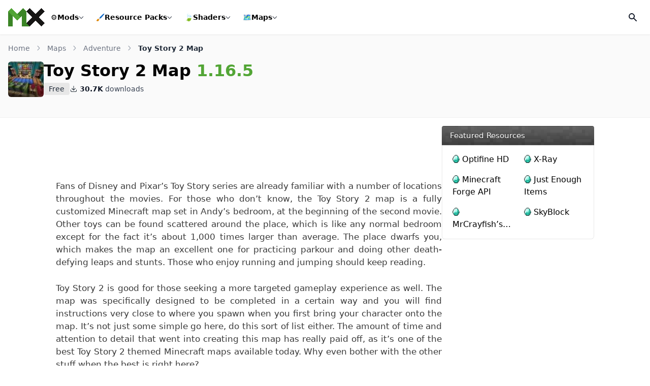

--- FILE ---
content_type: text/html; charset=UTF-8
request_url: https://minecraftsix.com/toy-story-2-map/
body_size: 22027
content:
<!doctype html><html lang="en-US"><head><meta charset="UTF-8"><meta name="viewport" content="width=device-width, initial-scale=1"><link rel="profile" href="https://gmpg.org/xfn/11"><link rel="icon" href="https://minecraftsix.com/favicon.ico" sizes="any"><link rel="apple-touch-icon" sizes="180x180" href="https://minecraftsix.com/wp-content/themes/six/images/icons/apple-touch-icon.png"><link rel="manifest" href="https://minecraftsix.com/wp-content/themes/six/images/icons/site.webmanifest"><link rel="mask-icon" href="https://minecraftsix.com/wp-content/themes/six/images/icons/safari-pinned-tab.svg" color="#252525"><meta name="apple-mobile-web-app-title" content="MinecraftSix"><meta name="application-name" content="MinecraftSix"><meta name="msapplication-TileColor" content="#252525"><meta name="theme-color" content="#252525"><meta name='robots' content='index, follow, max-image-preview:large, max-snippet:-1, max-video-preview:-1' /><title>Toy Story 2 Map 1.16.5</title><meta name="description" content="Fans of Disney and Pixar’s Toy Story series are already familiar with a number of locations throughout the movies. For those who don’t know, the Toy Story" /><link rel="canonical" href="https://minecraftsix.com/toy-story-2-map/" /><meta property="og:locale" content="en_US" /><meta property="og:type" content="article" /><meta property="og:title" content="Toy Story 2 Map 1.16.5" /><meta property="og:description" content="Fans of Disney and Pixar’s Toy Story series are already familiar with a number of locations throughout the movies. For those who don’t know, the Toy Story" /><meta property="og:url" content="https://minecraftsix.com/toy-story-2-map/" /><meta property="og:site_name" content="MinecraftSix" /><meta property="article:publisher" content="https://www.facebook.com/MinecraftSix" /><meta property="article:author" content="https://www.facebook.com/MinecraftSix" /><meta property="article:published_time" content="2023-05-12T20:42:03+00:00" /><meta property="article:modified_time" content="2023-10-30T16:59:43+00:00" /><meta property="og:image" content="https://minecraftsix.com/wp-content/uploads/2015/04/toy-story-2-1.jpg" /><meta property="og:image:width" content="640" /><meta property="og:image:height" content="376" /><meta property="og:image:type" content="image/jpeg" /><meta name="author" content="MinecraftSix" /><meta name="twitter:card" content="summary_large_image" /><meta name="twitter:creator" content="@https://twitter.com/MinecraftSixC" /><meta name="twitter:site" content="@MinecraftSixC" /><meta name="twitter:label1" content="Written by" /><meta name="twitter:data1" content="MinecraftSix" /><meta name="twitter:label2" content="Est. reading time" /><meta name="twitter:data2" content="1 minute" /> <script type="application/ld+json" class="yoast-schema-graph">{"@context":"https://schema.org","@graph":[{"@type":"Article","@id":"https://minecraftsix.com/toy-story-2-map/#article","isPartOf":{"@id":"https://minecraftsix.com/toy-story-2-map/"},"author":{"name":"MinecraftSix","@id":"https://minecraftsix.com/#/schema/person/edaa67d3793c47daa237b99985b04b78"},"headline":"Toy Story 2 Map 1.16.5","datePublished":"2023-05-12T20:42:03+00:00","dateModified":"2023-10-30T16:59:43+00:00","mainEntityOfPage":{"@id":"https://minecraftsix.com/toy-story-2-map/"},"wordCount":217,"commentCount":12,"publisher":{"@id":"https://minecraftsix.com/#organization"},"image":{"@id":"https://minecraftsix.com/toy-story-2-map/#primaryimage"},"thumbnailUrl":"https://minecraftsix.com/wp-content/uploads/2015/04/toy-story-2-1.jpg","keywords":["Minecraft 1.16 Maps","Minecraft 1.16.1 Maps","Minecraft 1.16.2 Maps","Minecraft 1.16.3 Maps","Minecraft 1.16.4 Maps","Minecraft 1.16.5 Maps"],"articleSection":["Adventure","Minecraft Maps"],"inLanguage":"en-US","potentialAction":[{"@type":"CommentAction","name":"Comment","target":["https://minecraftsix.com/toy-story-2-map/#respond"]}],"video":[{"@id":"https://minecraftsix.com/toy-story-2-map/#video"}]},{"@type":"WebPage","@id":"https://minecraftsix.com/toy-story-2-map/","url":"https://minecraftsix.com/toy-story-2-map/","name":"Toy Story 2 Map 1.16.5","isPartOf":{"@id":"https://minecraftsix.com/#website"},"primaryImageOfPage":{"@id":"https://minecraftsix.com/toy-story-2-map/#primaryimage"},"image":{"@id":"https://minecraftsix.com/toy-story-2-map/#primaryimage"},"thumbnailUrl":"https://minecraftsix.com/wp-content/uploads/2015/04/toy-story-2-1.jpg","datePublished":"2023-05-12T20:42:03+00:00","dateModified":"2023-10-30T16:59:43+00:00","description":"Fans of Disney and Pixar’s Toy Story series are already familiar with a number of locations throughout the movies. For those who don’t know, the Toy Story","breadcrumb":{"@id":"https://minecraftsix.com/toy-story-2-map/#breadcrumb"},"inLanguage":"en-US","potentialAction":[{"@type":"ReadAction","target":["https://minecraftsix.com/toy-story-2-map/"]}]},{"@type":"ImageObject","inLanguage":"en-US","@id":"https://minecraftsix.com/toy-story-2-map/#primaryimage","url":"https://minecraftsix.com/wp-content/uploads/2015/04/toy-story-2-1.jpg","contentUrl":"https://minecraftsix.com/wp-content/uploads/2015/04/toy-story-2-1.jpg","width":640,"height":376,"caption":"toy story"},{"@type":"BreadcrumbList","@id":"https://minecraftsix.com/toy-story-2-map/#breadcrumb","itemListElement":[{"@type":"ListItem","position":1,"name":"Home","item":"https://minecraftsix.com/"},{"@type":"ListItem","position":2,"name":"Minecraft Maps","item":"https://minecraftsix.com/category/minecraft-maps/"},{"@type":"ListItem","position":3,"name":"Adventure","item":"https://minecraftsix.com/category/minecraft-maps/adventure/"},{"@type":"ListItem","position":4,"name":"Toy Story 2 Map 1.16.5"}]},{"@type":"WebSite","@id":"https://minecraftsix.com/#website","url":"https://minecraftsix.com/","name":"MinecraftSix","description":"","publisher":{"@id":"https://minecraftsix.com/#organization"},"alternateName":"MinecraftSix","potentialAction":[{"@type":"SearchAction","target":{"@type":"EntryPoint","urlTemplate":"https://minecraftsix.com/?s={search_term_string}"},"query-input":{"@type":"PropertyValueSpecification","valueRequired":true,"valueName":"search_term_string"}}],"inLanguage":"en-US"},{"@type":"Organization","@id":"https://minecraftsix.com/#organization","name":"MinecraftSix","alternateName":"MCSix","url":"https://minecraftsix.com/","logo":{"@type":"ImageObject","inLanguage":"en-US","@id":"https://minecraftsix.com/#/schema/logo/image/","url":"https://minecraftsix.com/wp-content/uploads/2023/06/icon.png","contentUrl":"https://minecraftsix.com/wp-content/uploads/2023/06/icon.png","width":512,"height":512,"caption":"MinecraftSix"},"image":{"@id":"https://minecraftsix.com/#/schema/logo/image/"},"sameAs":["https://www.facebook.com/MinecraftSix","https://x.com/MinecraftSixC","https://www.youtube.com/@Minecraftsixcom","https://www.pinterest.com/minecraftsix/"]},{"@type":"Person","@id":"https://minecraftsix.com/#/schema/person/edaa67d3793c47daa237b99985b04b78","name":"MinecraftSix","description":"MinecraftSix offers a large number of resources for Minecraft, Mods, Maps, Resource Packs, Tools, Installers and others.","sameAs":["https://minecraftsix.com/","https://www.facebook.com/MinecraftSix","https://x.com/https://twitter.com/MinecraftSixC"]},{"@type":"VideoObject","@id":"https://minecraftsix.com/toy-story-2-map/#video","name":"Toy Story 2 Map 1.16.5","isPartOf":{"@id":"https://minecraftsix.com/toy-story-2-map/#article"},"thumbnailUrl":"https://minecraftsix.com/wp-content/uploads/2015/12/wgw0kenirug.jpg","description":"Fans of Disney and Pixar’s Toy Story series are already familiar with a number of locations throughout the movies. For those who don’t know, the Toy Story","uploadDate":"2023-05-12","width":480,"height":270,"embedUrl":"https://www.youtube.com/embed/Wgw0KENIrug","duration":"PT3M10S","isFamilyFriendly":true,"inLanguage":"en-US"}]}</script> <meta property="og:video" content="https://www.youtube.com/embed/Wgw0KENIrug" /><meta property="og:video:type" content="text/html" /><meta property="og:video:duration" content="190" /><meta property="og:video:width" content="480" /><meta property="og:video:height" content="270" /><meta property="ya:ovs:adult" content="false" /><meta property="ya:ovs:upload_date" content="2023-05-12T20:42:03+00:00" /><meta property="ya:ovs:allow_embed" content="true" /><link rel='dns-prefetch' href='//stats.wp.com' /><link data-optimized="1" rel='stylesheet' id='baguettebox-css-css' href='https://minecraftsix.com/wp-content/litespeed/css/eb1a75b23e6a066d394317b9951a333c.css?ver=a333c' media='all' /><link data-optimized="1" rel='stylesheet' id='six-style-css' href='https://minecraftsix.com/wp-content/litespeed/css/1cb99babf0ee8c12dbdb1c09d33f9c2f.css?ver=f9c2f' media='all' /><link data-optimized="1" rel='stylesheet' id='shareon-css' href='https://minecraftsix.com/wp-content/litespeed/css/0212422f7ae3e69dafbab398b2e12328.css?ver=12328' media='all' /><style>img#wpstats{display:none}</style><link rel="pingback" href="https://minecraftsix.com/xmlrpc.php"><link rel="preload" href="https://minecraftsix.com/wp-content/themes/six/font/smods/smods.woff" as="font" type="font/woff" crossorigin="anonymous"> <script data-optimized="1" async src="https://minecraftsix.com/wp-content/litespeed/js/7ba45ce84871f00c117b539ccac27557.js?ver=27557" data-no-defer="1"></script> <script async src="https://pagead2.googlesyndication.com/pagead/js/adsbygoogle.js?client=ca-pub-6967707231799704" crossorigin="anonymous" data-no-defer="1"></script> </head><body class="post-template-default single single-post postid-4556 single-format-standard wp-embed-responsive"><div id="page">
<wc-toast position="bottom-left"></wc-toast>
<a href="#content" class="sr-only">Skip to content</a><header id="main" class="sticky"><div class="flex flex-wrap justify-between lg:flex-nowrap items-stretch gap-x-7 gap-y-4 bg-white p-4">
<a id="logo" href="/" title="MinecraftSix" class="flex w-auto h-[36px] items-center" data-wpel-link="internal">
<svg version="1.1" viewBox="0 0 1227.4 610.28" xmlns="http://www.w3.org/2000/svg" class="block" width="72" height="36">
<g transform="matrix(1.3333 0 0 -1.3333 -787.15 1720.7)">
<g transform="matrix(.1 0 0 .1 50.633 134.37)">
<path d="m10845 6984.3-845.2 852.7 3757.5 3724.4 845.2-852.7-3757.5-3724.4" fill="#171615" />
<path d="m13758 6984.3-3757.5 3724.4 845.2 852.7 3757.5-3724.4-845.2-852.7" fill="#171615" />
<path d="m1e4 10709-845.2 852.7-1456.2-1443.3 852.75-845.3 1448.6 1435.9" fill="#3b8526" />
<path d="m6242.5 11561-845.2-852.7 1448.6-1435.9 852.76 845.3-1456.2 1443.3" fill="#52a535" />
<path d="m7698.6 10118-852.76-845.3 852.76-845.2 852.75 845.2-852.75 845.3" fill="#52a535" />
<path d="m5397.3 10709v-3724.4h1200.6v2534.3l-1200.6 1190.1" fill="#3b8526" />
<path d="m1e4 10709v-3724.4h-1200.6v2534.3l1200.6 1190.1" fill="#3b8526" />
<path d="m1e4 6984.3h845.2l-845.2 852.7z" fill="#3b8526" />
</g>
</g>
</svg>
</a><nav id="mainmenu" class="order-1 w-full lg:order-none lg:w-auto flex-grow hidden lg:flex items-center"><ul class="block lg:flex lg:flex-wrap items-center"><li class="nav__item relative transition-all">
<a href="/category/minecraft-mods/" data-wpel-link="internal">
<span class="menu__icon">⚙️</span> Mods
<span class="dropdown__toggle"><div class="i8-dropdown__toggle"></div>
</span>
</a><div class="wrapper__submenu"><div class="sub__megacontent"><ul class="menu-list menu-list-section">
<span class="heading">Popular Versions</span><li>
<a href="https://minecraftsix.com/mc/minecraft-1-20-1-mods/" class="sub" data-wpel-link="internal"><div class="content__name">
1.20.1 Mods                            <span class="count">8</span></div>
</a></li><li>
<a href="https://minecraftsix.com/mc/minecraft-1-19-4-mods/" class="sub" data-wpel-link="internal"><div class="content__name">
1.19.4 Mods                            <span class="count">7</span></div>
</a></li><li>
<a href="https://minecraftsix.com/mc/minecraft-1-18-2-mods/" class="sub" data-wpel-link="internal"><div class="content__name">
1.18.2 Mods                            <span class="count">31</span></div>
</a></li><li>
<a href="https://minecraftsix.com/mc/minecraft-1-16-5-mods/" class="sub" data-wpel-link="internal"><div class="content__name">
1.16.5 Mods                            <span class="count">125</span></div>
</a></li><li>
<a href="https://minecraftsix.com/mc/minecraft-1-12-2-mods/" class="sub" data-wpel-link="internal"><div class="content__name">
1.12.2 Mods                            <span class="count">747</span></div>
</a></li><li class="sub__child"><div class="sub"><div class="content__name">Other Versions
<span class="dropdown__toggle2"><div class="sub__toggle"></div>
</span></div><ul class="flex flex-col w-full"><li>
<a href="https://minecraftsix.com/mc/minecraft-1-17-1-mods/" data-wpel-link="internal">
1.17.1 Mods                                    <span class="count">85</span>
</a></li><li>
<a href="https://minecraftsix.com/mc/minecraft-1-15-2-mods/" data-wpel-link="internal">
1.15.2 Mods                                    <span class="count">191</span>
</a></li><li>
<a href="https://minecraftsix.com/mc/minecraft-1-13-2-mods/" data-wpel-link="internal">
1.13.2 Mods                                    <span class="count">85</span>
</a></li><li>
<a href="https://minecraftsix.com/mc/minecraft-1-11-2-mods/" data-wpel-link="internal">
1.11.2 Mods                                    <span class="count">522</span>
</a></li><li>
<a href="https://minecraftsix.com/mc/minecraft-1-10-2-mods/" data-wpel-link="internal">
1.10.2 Mods                                    <span class="count">635</span>
</a></li><li>
<a href="https://minecraftsix.com/mc/minecraft-1-9-4-mods/" data-wpel-link="internal">
1.9.4 Mods                                    <span class="count">298</span>
</a></li><li>
<a href="https://minecraftsix.com/mc/minecraft-1-8-9-mods/" data-wpel-link="internal">
1.8.9 Mods                                    <span class="count">266</span>
</a></li><li>
<a href="https://minecraftsix.com/mc/minecraft-1-7-10-mods/" data-wpel-link="internal">
1.7.10 Mods                                    <span class="count">619</span>
</a></li><li>
<a href="https://minecraftsix.com/mc/minecraft-1-6-4-mods/" data-wpel-link="internal">
1.6.4 Mods                                    <span class="count">56</span>
</a></li></ul></div></li></ul><ul class="menu-list menu-list-section menu-list-subcats">
<span class="heading">Popular ModLoaders</span><li>
<a href="https://minecraftsix.com/mc/forge-mods/" class="sub" data-wpel-link="internal"><div class="content__name">
<i class="icon-sprites forge-icon"></i> Forge Mods</div>
</a></li><li>
<a href="https://minecraftsix.com/mc/fabric-mods/" class="sub" data-wpel-link="internal"><div class="content__name">
<i class="icon-sprites fabric-icon"></i> Fabric Mods</div>
</a></li></ul></div></div></li><li class="nav__item rp relative transition-all">
<a href="/category/minecraft-resource-packs/" data-wpel-link="internal">
<span class="menu__icon">🖌️</span> Resource Packs
<span class="dropdown__toggle"><div class="i8-dropdown__toggle"></div>
</span>
</a><div class="wrapper__submenu"><div class="sub__megacontent"><ul class="menu-list menu-list-section">
<span class="heading">Popular Versions</span><li>
<a href="https://minecraftsix.com/mc/minecraft-1-18-2-resource-packs/" class="sub min-w-[200px]" data-wpel-link="internal"><div class="content__name">
1.18.2 Resource Packs                            <span class="count">10</span></div>
</a></li><li>
<a href="https://minecraftsix.com/mc/minecraft-1-16-5-resource-packs/" class="sub min-w-[200px]" data-wpel-link="internal"><div class="content__name">
1.16.5 Resource Packs                            <span class="count">13</span></div>
</a></li><li>
<a href="https://minecraftsix.com/mc/minecraft-1-12-2-resource-packs/" class="sub min-w-[200px]" data-wpel-link="internal"><div class="content__name">
1.12.2 Resource Packs                            <span class="count">274</span></div>
</a></li><li class="sub__child"><div class="sub"><div class="content__name">Other Versions
<span class="dropdown__toggle2"><div class="sub__toggle"></div>
</span></div><ul class="flex flex-col w-full"><li>
<a href="https://minecraftsix.com/mc/minecraft-1-17-1-resource-packs/" data-wpel-link="internal">
1.17.1 Resource Packs                                    <span class="count">6</span>
</a></li><li>
<a href="https://minecraftsix.com/mc/minecraft-1-15-2-resource-packs/" data-wpel-link="internal">
1.15.2 Resource Packs                                    <span class="count">3</span>
</a></li><li>
<a href="https://minecraftsix.com/mc/minecraft-1-13-2-resource-packs/" data-wpel-link="internal">
1.13.2 Resource Packs                                    <span class="count">110</span>
</a></li><li>
<a href="https://minecraftsix.com/mc/minecraft-1-11-2-resource-packs/" data-wpel-link="internal">
1.11.2 Resource Packs                                    <span class="count">160</span>
</a></li><li>
<a href="https://minecraftsix.com/mc/minecraft-1-10-2-resource-packs/" data-wpel-link="internal">
1.10.2 Resource Packs                                    <span class="count">198</span>
</a></li><li>
<a href="https://minecraftsix.com/mc/minecraft-1-9-4-resource-packs/" data-wpel-link="internal">
1.9.4 Resource Packs                                    <span class="count">51</span>
</a></li><li>
<a href="https://minecraftsix.com/mc/minecraft-1-8-9-resource-packs/" data-wpel-link="internal">
1.8.9 Resource Packs                                    <span class="count">216</span>
</a></li><li>
<a href="https://minecraftsix.com/mc/minecraft-1-7-10-resource-packs/" data-wpel-link="internal">
1.7.10 Resource Packs                                    <span class="count">29</span>
</a></li><li>
<a href="https://minecraftsix.com/mc/minecraft-1-6-4-resource-packs/" data-wpel-link="internal">
1.6.4 Resource Packs                                    <span class="count">1</span>
</a></li></ul></div></li></ul><ul class="menu-list menu-list-section menu-list-subcats">
<span class="heading">Popular Styles</span><li>
<a href="https://minecraftsix.com/category/minecraft-resource-packs/pvp/" class="sub" data-wpel-link="internal"><div class="content__name">
<span>⚔️</span> PvP</div>
</a></li><li>
<a href="https://minecraftsix.com/category/minecraft-resource-packs/realistic/" class="sub" data-wpel-link="internal"><div class="content__name">
<span>📸</span> Realistic</div>
</a></li><li>
<a href="https://minecraftsix.com/category/minecraft-resource-packs/faithful/" class="sub" data-wpel-link="internal"><div class="content__name">
<span>🖼️</span> Faithful</div>
</a></li><li>
<a href="https://minecraftsix.com/category/minecraft-resource-packs/themed/" class="sub" data-wpel-link="internal"><div class="content__name">
<span>🌸</span> Themed</div>
</a></li><li>
<a href="https://minecraftsix.com/category/minecraft-resource-packs/rpg/" class="sub" data-wpel-link="internal"><div class="content__name">
<span>🏹</span> RPG</div>
</a></li><li class="more">
<a href="/category/minecraft-resource-packs/" class="sub" data-wpel-link="internal"><div class="content__name">
See more <span class="fa-caret-down rotate-[270deg]"></span></div>
</a></li></ul></div></div></li><li class="nav__item relative transition-all">
<a href="/category/minecraft-shaders/" data-wpel-link="internal">
<span class="menu__icon">🍃</span> Shaders
<span class="dropdown__toggle"><div class="i8-dropdown__toggle"></div>
</span>
</a><div class="wrapper__submenu"><div class="sub__megacontent"><ul class="menu-list menu-list-section">
<span class="heading">Popular Versions</span><li>
<a href="https://minecraftsix.com/mc/minecraft-1-20-1-shaders/" class="sub" data-wpel-link="internal"><div class="content__name">
1.20.1 Shaders                            <span class="count">6</span></div>
</a></li><li>
<a href="https://minecraftsix.com/mc/minecraft-1-19-4-shaders/" class="sub" data-wpel-link="internal"><div class="content__name">
1.19.4 Shaders                            <span class="count">6</span></div>
</a></li><li>
<a href="https://minecraftsix.com/mc/minecraft-1-18-2-shaders/" class="sub" data-wpel-link="internal"><div class="content__name">
1.18.2 Shaders                            <span class="count">6</span></div>
</a></li><li>
<a href="https://minecraftsix.com/mc/minecraft-1-16-5-shaders/" class="sub" data-wpel-link="internal"><div class="content__name">
1.16.5 Shaders                            <span class="count">5</span></div>
</a></li><li>
<a href="https://minecraftsix.com/mc/minecraft-1-12-2-shaders/" class="sub" data-wpel-link="internal"><div class="content__name">
1.12.2 Shaders                            <span class="count">4</span></div>
</a></li><li class="sub__child"><div class="sub"><div class="content__name">Other Versions
<span class="dropdown__toggle2"><div class="sub__toggle"></div>
</span></div><ul class="flex flex-col w-full"><li>
<a href="https://minecraftsix.com/mc/minecraft-1-17-1-shaders/" data-wpel-link="internal">
1.17.1 Shaders                                    <span class="count">5</span>
</a></li><li>
<a href="https://minecraftsix.com/mc/minecraft-1-15-2-shaders/" data-wpel-link="internal">
1.15.2 Shaders                                    <span class="count">4</span>
</a></li><li>
<a href="https://minecraftsix.com/mc/minecraft-1-13-2-shaders/" data-wpel-link="internal">
1.13.2 Shaders                                    <span class="count">4</span>
</a></li><li>
<a href="https://minecraftsix.com/mc/minecraft-1-11-2-shaders/" data-wpel-link="internal">
1.11.2 Shaders                                    <span class="count">3</span>
</a></li><li>
<a href="https://minecraftsix.com/mc/minecraft-1-10-2-shaders/" data-wpel-link="internal">
1.10.2 Shaders                                    <span class="count">3</span>
</a></li><li>
<a href="https://minecraftsix.com/mc/minecraft-1-9-4-shaders/" data-wpel-link="internal">
1.9.4 Shaders                                    <span class="count">3</span>
</a></li><li>
<a href="https://minecraftsix.com/mc/minecraft-1-8-9-shaders/" data-wpel-link="internal">
1.8.9 Shaders                                    <span class="count">3</span>
</a></li><li>
<a href="https://minecraftsix.com/mc/minecraft-1-7-10-shaders/" data-wpel-link="internal">
1.7.10 Shaders                                    <span class="count">3</span>
</a></li><li>
<a href="https://minecraftsix.com/mc/minecraft-1-6-4-shaders/" data-wpel-link="internal">
1.6.4 Shaders                                    <span class="count">4</span>
</a></li></ul></div></li></ul><ul class="menu-list menu-list-section menu-list-subcats">
<span class="heading">Popular Styles</span><li>
<a href="https://minecraftsix.com/category/minecraft-shaders/realistic/" class="sub" data-wpel-link="internal"><div class="content__name">
<span>🌅</span> Realistic</div>
</a></li><li>
<a href="https://minecraftsix.com/category/minecraft-shaders/lagless/" class="sub" data-wpel-link="internal"><div class="content__name">
<span>🚀</span> Lagless</div>
</a></li><li>
<a href="https://minecraftsix.com/category/minecraft-shaders/low-end/" class="sub" data-wpel-link="internal"><div class="content__name">
<span>🖥️</span> Low-End</div>
</a></li><li>
<a href="https://minecraftsix.com/category/minecraft-shaders/semi-realistic/" class="sub" data-wpel-link="internal"><div class="content__name">
<span>🔅</span> Semi-Realistic</div>
</a></li><li>
<a href="https://minecraftsix.com/category/minecraft-shaders/vanilla/" class="sub" data-wpel-link="internal"><div class="content__name">
<span>🧱</span> Vanilla</div>
</a></li><li class="more">
<a href="/category/minecraft-shaders/" class="sub" data-wpel-link="internal"><div class="content__name">
See more <span class="fa-caret-down rotate-[270deg]"></span></div>
</a></li></ul></div></div></li><li class="nav__item relative transition-all">
<a href="/category/minecraft-maps/" data-wpel-link="internal">
<span class="menu__icon">🗺️</span> Maps
<span class="dropdown__toggle"><div class="i8-dropdown__toggle"></div>
</span>
</a><div class="wrapper__submenu"><div class="sub__megacontent"><ul class="menu-list menu-list-section">
<span class="heading">Popular Versions</span><li>
<a href="https://minecraftsix.com/mc/minecraft-1-20-1-maps/" class="sub" data-wpel-link="internal"><div class="content__name">
1.20.1 Maps                            <span class="count">4</span></div>
</a></li><li>
<a href="https://minecraftsix.com/mc/minecraft-1-19-4-maps/" class="sub" data-wpel-link="internal"><div class="content__name">
1.19.4 Maps                            <span class="count">12</span></div>
</a></li><li>
<a href="https://minecraftsix.com/mc/minecraft-1-18-2-maps/" class="sub" data-wpel-link="internal"><div class="content__name">
1.18.2 Maps                            <span class="count">3</span></div>
</a></li><li>
<a href="https://minecraftsix.com/mc/minecraft-1-16-5-maps/" class="sub" data-wpel-link="internal"><div class="content__name">
1.16.5 Maps                            <span class="count">15</span></div>
</a></li><li>
<a href="https://minecraftsix.com/mc/minecraft-1-12-2-maps/" class="sub" data-wpel-link="internal"><div class="content__name">
1.12.2 Maps                            <span class="count">330</span></div>
</a></li><li class="sub__child"><div class="sub"><div class="content__name">Other Versions
<span class="dropdown__toggle2"><div class="sub__toggle"></div>
</span></div><ul class="flex flex-col w-full"><li>
<a href="https://minecraftsix.com/mc/minecraft-1-17-1-maps/" data-wpel-link="internal">
1.17.1 Maps                                    <span class="count">5</span>
</a></li><li>
<a href="https://minecraftsix.com/mc/minecraft-1-15-2-maps/" data-wpel-link="internal">
1.15.2 Maps                                    <span class="count">15</span>
</a></li><li>
<a href="https://minecraftsix.com/mc/minecraft-1-13-2-maps/" data-wpel-link="internal">
1.13.2 Maps                                    <span class="count">138</span>
</a></li><li>
<a href="https://minecraftsix.com/mc/minecraft-1-11-2-maps/" data-wpel-link="internal">
1.11.2 Maps                                    <span class="count">166</span>
</a></li><li>
<a href="https://minecraftsix.com/mc/minecraft-1-10-2-maps/" data-wpel-link="internal">
1.10.2 Maps                                    <span class="count">173</span>
</a></li><li>
<a href="https://minecraftsix.com/mc/minecraft-1-9-4-maps/" data-wpel-link="internal">
1.9.4 Maps                                    <span class="count">115</span>
</a></li><li>
<a href="https://minecraftsix.com/mc/minecraft-1-8-9-maps/" data-wpel-link="internal">
1.8.9 Maps                                    <span class="count">134</span>
</a></li><li>
<a href="https://minecraftsix.com/mc/minecraft-1-7-10-maps/" data-wpel-link="internal">
1.7.10 Maps                                    <span class="count">10</span>
</a></li><li>
<a href="https://minecraftsix.com/mc/minecraft-1-6-4-maps/" data-wpel-link="internal">
1.6.4 Maps                                    <span class="count">6</span>
</a></li></ul></div></li></ul><ul class="menu-list menu-list-section menu-list-subcats">
<span class="heading">Popular Styles</span><li>
<a href="https://minecraftsix.com/category/minecraft-maps/parkour/" class="sub" data-wpel-link="internal"><div class="content__name">
<span>🏃</span> Parkour</div>
</a></li><li>
<a href="https://minecraftsix.com/category/minecraft-maps/adventure/" class="sub" data-wpel-link="internal"><div class="content__name">
<span>🤠</span> Adventure</div>
</a></li><li>
<a href="https://minecraftsix.com/category/minecraft-maps/puzzle/" class="sub" data-wpel-link="internal"><div class="content__name">
<span>🧩</span> Puzzle</div>
</a></li><li>
<a href="https://minecraftsix.com/category/minecraft-maps/survival/" class="sub" data-wpel-link="internal"><div class="content__name">
<span>⛏️</span> Survival</div>
</a></li><li>
<a href="https://minecraftsix.com/category/minecraft-maps/game/" class="sub" data-wpel-link="internal"><div class="content__name">
<span>🎮</span> Game</div>
</a></li><li class="more">
<a href="/category/minecraft-maps/" class="sub" data-wpel-link="internal"><div class="content__name">
See more <span class="fa-caret-down rotate-[270deg]"></span></div>
</a></li></ul></div></div></li></ul></nav><form id="searchheader" class="flex items-center w-full" role="search" method="get" action="https://minecraftsix.com/" style="display:none;"><div class="relative w-full"><div class="absolute inset-y-0 left-0 flex items-center pl-3 pointer-events-none">
<svg aria-hidden="true" class="w-5 h-5 text-[#dbdbdb] lg:text-gray-300" fill="currentColor" viewBox="0 0 20 20" xmlns="http://www.w3.org/2000/svg">
<path fill-rule="evenodd" d="M8 4a4 4 0 100 8 4 4 0 000-8zM2 8a6 6 0 1110.89 3.476l4.817 4.817a1 1 0 01-1.414 1.414l-4.816-4.816A6 6 0 012 8z" clip-rule="evenodd"></path>
</svg></div>
<input type="search" class="bg-transparent text-white lg:text-gray-900 text-sm block w-full pl-10 p-2.5 h-9 border-transparent focus:border-transparent focus:ring-0" placeholder="Enter Your Search Terms …" required name="s" title="Search for:"></div></form><div class="flex items-center gap-2">
<button id="opensearch" class="flex overflow-hidden items-center justify-center rounded-md w-[36px] h-[36px] transform transition-all ring-0 duration-200 hover:bg-black/[4%]" aria-label="Open Search">
<svg aria-hidden="true" class="w-5 h-5 text-gray-900" fill="currentColor" viewBox="0 0 20 20" xmlns="http://www.w3.org/2000/svg">
<path id="search" fill-rule="evenodd" d="M8 4a4 4 0 100 8 4 4 0 000-8zM2 8a6 6 0 1110.89 3.476l4.817 4.817a1 1 0 01-1.414 1.414l-4.816-4.816A6 6 0 012 8z" clip-rule="evenodd"></path>
<path id="close" style="display:none;" fill-rule="evenodd" d="M4.293 4.293a1 1 0 011.414 0L10 8.586l4.293-4.293a1 1 0 111.414 1.414L11.414 10l4.293 4.293a1 1 0 01-1.414 1.414L10 11.414l-4.293 4.293a1 1 0 01-1.414-1.414L8.586 10 4.293 5.707a1 1 0 010-1.414z" clip-rule="evenodd"></path>
</svg>
</button><button id="showmenu" class="relative block lg:hidden rounded-md w-[36px] h-[36px] transform transition-all ring-0 duration-200 hover:bg-black/[4%]" aria-label="Open Mobile Menu"><div class="relative flex overflow-hidden items-center justify-center scale-[.8]"><div class="flex flex-col justify-between w-5 h-5 transform transition-all duration-300 origin-center overflow-hidden"><div class="l1 bg-gray-900 h-[2px] w-7 transform transition-all duration-300 origin-left"></div><div class="l2 bg-gray-900 h-[2px] w-1/2 rounded transform transition-all duration-300 ml-auto"></div><div class="l3 bg-gray-900 h-[2px] w-7 transform transition-all duration-300 origin-left"></div></div></div>
</button></div></div></header><div id="content" class="pb-4 md:pb-20"><section id="top__article" class="bg-black/[2%] p-4 border-y border-black/[4%]"><div class="container mx-auto"><nav aria-label="Breadcrumb"><ol class="flex items-center whitespace-nowrap min-w-0 mb-2"><li class="text-sm"><a href="https://minecraftsix.com/" class="flex items-center text-gray-500 hover:text-g-main" data-wpel-link="internal">Home<svg class="flex-shrink-0 mx-3 overflow-visible h-2.5 w-2.5 text-gray-400" width="16" height="16" viewBox="0 0 16 16" fill="none" xmlns="http://www.w3.org/2000/svg"><path d="M5 1L10.6869 7.16086C10.8637 7.35239 10.8637 7.64761 10.6869 7.83914L5 14" stroke="currentColor" stroke-width="2" stroke-linecap="round" /></svg></a></li><li class="text-sm"><a href="https://minecraftsix.com/category/minecraft-maps/" class="flex items-center text-gray-500 hover:text-g-main" data-wpel-link="internal">Maps<svg class="flex-shrink-0 mx-3 overflow-visible h-2.5 w-2.5 text-gray-400" width="16" height="16" viewBox="0 0 16 16" fill="none" xmlns="http://www.w3.org/2000/svg"><path d="M5 1L10.6869 7.16086C10.8637 7.35239 10.8637 7.64761 10.6869 7.83914L5 14" stroke="currentColor" stroke-width="2" stroke-linecap="round" /></svg></a></li><li class="text-sm"><a href="https://minecraftsix.com/category/minecraft-maps/adventure/" class="flex items-center text-gray-500 hover:text-g-main" data-wpel-link="internal">Adventure<svg class="flex-shrink-0 mx-3 overflow-visible h-2.5 w-2.5 text-gray-400" width="16" height="16" viewBox="0 0 16 16" fill="none" xmlns="http://www.w3.org/2000/svg"><path d="M5 1L10.6869 7.16086C10.8637 7.35239 10.8637 7.64761 10.6869 7.83914L5 14" stroke="currentColor" stroke-width="2" stroke-linecap="round" /></svg></a></li><li class="text-sm font-semibold text-gray-800 truncate" aria-current="page">Toy Story 2 Map</li></ol></nav><div class="top-panel flex flex-col sm:flex-row gap-4 pt-2 pb-2 md:pb-6"><div class="app-cover w-[70px] h-[70px] hidden sm:block bg-gray-50 rounded-md overflow-hidden">
<img width="70" height="70" src="https://minecraftsix.com/wp-content/uploads/2015/04/toy-story-2-1-70x70.jpg" class="w-full h-full nolazy" alt="Toy Story 2 Icon" decoding="async" /></div><div class="topbar flex-1"><h1 class="title flex flex-wrap justify-start gap-x-2 py-0 text-2xl md:text-3xl lg:text-[2rem] font-bold line-clamp-2 md:line-clamp-1 mb-1.5">Toy Story 2 Map <span class="text-g-main align-bottom">1.16.5</span></h1><div class="badges flex flex-wrap items-center gap-2"><span class="bg-[#e7e7e7] text-gray-800 text-sm font-medium px-2.5 py-0.5 rounded">Free</span><div class="app-install flex items-center" data-v-6d6c3c82="">
<svg class="w-4 h-4" viewBox="0 0 14 14" fill="none" xmlns="http://www.w3.org/2000/svg">
<path fill-rule="evenodd" clip-rule="evenodd" d="M6.811 9.604C6.7533 9.57562 6.69924 9.54036 6.65 9.499L3.647 6.503C3.52196 6.37796 3.47312 6.1957 3.51889 6.02489C3.56466 5.85408 3.69808 5.72066 3.86889 5.67489C4.0397 5.62912 4.22196 5.67796 4.347 5.803L6.51 7.966V2.24C6.51 1.96938 6.72938 1.75 7 1.75C7.27062 1.75 7.49 1.96938 7.49 2.24V7.966L9.646 5.796C9.77104 5.67096 9.9533 5.62212 10.1241 5.66789C10.2949 5.71366 10.4283 5.84708 10.4741 6.01789C10.5199 6.1887 10.471 6.37096 10.346 6.496L7.35 9.499C7.30076 9.54036 7.2467 9.57562 7.189 9.604C7.06737 9.65093 6.93263 9.65093 6.811 9.604ZM12.25 10.472V8.687C12.25 8.41638 12.0306 8.197 11.76 8.197C11.4894 8.197 11.27 8.41638 11.27 8.687V10.472C11.27 10.9127 10.9127 11.27 10.472 11.27H3.528C3.08728 11.27 2.73 10.9127 2.73 10.472V8.687C2.73 8.41638 2.51062 8.197 2.24 8.197C1.96938 8.197 1.75 8.41638 1.75 8.687V10.472C1.75 11.454 2.54604 12.25 3.528 12.25H10.472C11.454 12.25 12.25 11.454 12.25 10.472Z" fill="#27313A" />
</svg><div class="rating-text ml-1 text-sm font-medium text-gray-700 no-underline"><span class="text-sm font-bold text-gray-900">30.7K</span> downloads</div></div></div></div></div></div></section><section id="primary" class="w-full max-w-[1060px] mx-auto flex flex-col lg:flex-row justify-self-stretch gap-5 mt-4 mb-4 px-4 lg:px-0"><main id="main" class="flex-1 min-w-0"><div id="ad" class="block mb-4 mx-auto rounded-md text-center lg:h-[90px] lg:max-w-[728px]">
<ins class="adsbygoogle" style="display:block" data-ad-client="ca-pub-6967707231799704" data-ad-slot="3191444871" data-ad-format="horizontal" data-full-width-responsive="false"></ins> <script>(adsbygoogle = window.adsbygoogle || []).push({});</script> </div><article id="post-4556" class=""><div id="entry-content" class="mpost"><p>Fans of Disney and Pixar’s Toy Story series are already familiar with a number of locations throughout the movies. For those who don’t know, the Toy Story 2 map is a fully customized Minecraft map set in Andy’s bedroom, at the beginning of the second movie. Other toys can be found scattered around the place, which is like any normal bedroom except for the fact it’s about 1,000 times larger than average. The place dwarfs you, which makes the map an excellent one for practicing parkour and doing other death-defying leaps and stunts. Those who enjoy running and jumping should keep reading.</p><p>Toy Story 2 is good for those seeking a more targeted gameplay experience as well. The map was specifically designed to be completed in a certain way and you will find instructions very close to where you spawn when you first bring your character onto the map. It’s not just some simple go here, do this sort of list either. The amount of time and attention to detail that went into creating this map has really paid off, as it’s one of the best Toy Story 2 themed Minecraft maps available today. Why even bother with the other stuff when the best is right here?</p><h3>Video <span class="text-g-main">&</span> Screenshots</h3><div class="gallery not-prose bg-[#262626] mb-6 my-2.5 rounded-lg"><ul class="image-list block p-3"><li class="video-item relative -mt-3 -mx-3 mb-3 last-of-type:mb-0 aspect-w-16 aspect-h-9"><lite-youtube width="928" height="522" videoid="Wgw0KENIrug" params="rel=0&showinfo=0&modestbranding=1" class="block rounded-t-md bg-contain bg-no-repeat overflow-hidden min-w-full min-h-full" style="background-image: url('https://minecraftsix.com/wp-content/uploads/yt/Wgw0KENIrug.jpg');"></lite-youtube></li><li class="image-item relative mb-3 last-of-type:mb-0"><a href="https://minecraftsix.com/wp-content/uploads/2015/04/toy-story-2-1.jpg" data-wpel-link="internal"><img data-lazyloaded="1" src="[data-uri]" fetchpriority="high" decoding="async" data-src="https://minecraftsix.com/wp-content/uploads/2015/04/toy-story-2-1.jpg" width="640" height="376" class="rounded-md object-contain" alt="toy story"><noscript><img fetchpriority="high" decoding="async" src="https://minecraftsix.com/wp-content/uploads/2015/04/toy-story-2-1.jpg" width="640" height="376" class="rounded-md object-contain" alt="toy story"></noscript></a></li><li class="image-item relative mb-3 last-of-type:mb-0"><a href="https://minecraftsix.com/wp-content/uploads/2015/04/toy-story-2-2.jpg" data-wpel-link="internal"><img data-lazyloaded="1" src="[data-uri]" decoding="async" data-src="https://minecraftsix.com/wp-content/uploads/2015/04/toy-story-2-2.jpg" width="640" height="376" class="rounded-md object-contain" alt="toy story"><noscript><img decoding="async" src="https://minecraftsix.com/wp-content/uploads/2015/04/toy-story-2-2.jpg" width="640" height="376" class="rounded-md object-contain" alt="toy story"></noscript></a></li><li class="image-item relative mb-3 last-of-type:mb-0"><a href="https://minecraftsix.com/wp-content/uploads/2015/04/toy-story-2-3.jpg" data-wpel-link="internal"><img data-lazyloaded="1" src="[data-uri]" decoding="async" data-src="https://minecraftsix.com/wp-content/uploads/2015/04/toy-story-2-3.jpg" width="640" height="376" class="rounded-md object-contain" alt="toy story"><noscript><img decoding="async" src="https://minecraftsix.com/wp-content/uploads/2015/04/toy-story-2-3.jpg" width="640" height="376" class="rounded-md object-contain" alt="toy story"></noscript></a></li><li class="image-item relative mb-3 last-of-type:mb-0"><a href="https://minecraftsix.com/wp-content/uploads/2015/04/toy-story-2-4.jpg" data-wpel-link="internal"><img data-lazyloaded="1" src="[data-uri]" decoding="async" data-src="https://minecraftsix.com/wp-content/uploads/2015/04/toy-story-2-4.jpg" width="640" height="376" class="rounded-md object-contain" alt="toy story"><noscript><img decoding="async" src="https://minecraftsix.com/wp-content/uploads/2015/04/toy-story-2-4.jpg" width="640" height="376" class="rounded-md object-contain" alt="toy story"></noscript></a></li><li class="image-item relative mb-3 last-of-type:mb-0"><a href="https://minecraftsix.com/wp-content/uploads/2015/04/toy-story-2-5.jpg" data-wpel-link="internal"><img data-lazyloaded="1" src="[data-uri]" decoding="async" data-src="https://minecraftsix.com/wp-content/uploads/2015/04/toy-story-2-5.jpg" width="640" height="376" class="rounded-md object-contain" alt="toy story"><noscript><img decoding="async" src="https://minecraftsix.com/wp-content/uploads/2015/04/toy-story-2-5.jpg" width="640" height="376" class="rounded-md object-contain" alt="toy story"></noscript></a></li><li class="image-item relative mb-3 last-of-type:mb-0"><a href="https://minecraftsix.com/wp-content/uploads/2015/04/toy-story-2-6.jpg" data-wpel-link="internal"><img data-lazyloaded="1" src="[data-uri]" decoding="async" data-src="https://minecraftsix.com/wp-content/uploads/2015/04/toy-story-2-6.jpg" width="640" height="376" class="rounded-md object-contain" alt="toy story"><noscript><img decoding="async" src="https://minecraftsix.com/wp-content/uploads/2015/04/toy-story-2-6.jpg" width="640" height="376" class="rounded-md object-contain" alt="toy story"></noscript></a></li><li class="image-item relative mb-3 last-of-type:mb-0"><a href="https://minecraftsix.com/wp-content/uploads/2015/04/toy-story-2-7.jpg" data-wpel-link="internal"><img data-lazyloaded="1" src="[data-uri]" decoding="async" data-src="https://minecraftsix.com/wp-content/uploads/2015/04/toy-story-2-7.jpg" width="640" height="376" class="rounded-md object-contain" alt="toy story"><noscript><img decoding="async" src="https://minecraftsix.com/wp-content/uploads/2015/04/toy-story-2-7.jpg" width="640" height="376" class="rounded-md object-contain" alt="toy story"></noscript></a></li><li class="image-item relative mb-3 last-of-type:mb-0"><a href="https://minecraftsix.com/wp-content/uploads/2015/04/toy-story-2-8.jpg" data-wpel-link="internal"><img data-lazyloaded="1" src="[data-uri]" decoding="async" data-src="https://minecraftsix.com/wp-content/uploads/2015/04/toy-story-2-8.jpg" width="640" height="376" class="rounded-md object-contain" alt="toy story"><noscript><img decoding="async" src="https://minecraftsix.com/wp-content/uploads/2015/04/toy-story-2-8.jpg" width="640" height="376" class="rounded-md object-contain" alt="toy story"></noscript></a></li></ul></div></div><div id="ad" class="block mt-6 mb-8 mx-auto rounded-md text-center md:max-w-[336px] md:h-[280px]">
<ins class="adsbygoogle ad" style="display:block" data-ad-client="ca-pub-6967707231799704" data-ad-slot="1376543232" data-ad-format="horizontal, rectangle" data-full-width-responsive="false"></ins> <script>(adsbygoogle = window.adsbygoogle || []).push({});</script> </div><div id="downloads" class="mpost"><h2>Download Toy Story 2 Map</h2></div><div class="download__section shadow-md bg-white border-b-4 border-g-main rounded-md overflow-hidden mb-6"><div class="info bg-[#f7f7f7] p-5 border-b border-[#e8e8e8]"><ul class="text-base md:text-lg list-inside"><li class="inline-block leading-tight mb-1"><span class="fa-ck text-xl leading-none w-5 h-5 text-g-main align-[-1px]"></span> None of the files are hosted on our server. All direct download links on our website are provided by the authors. The packs are free of viruses. Therefore, they are completely safe and secure.</li><li class="inline-block leading-tight mb-1"><span class="fa-ck text-xl leading-none w-5 h-5 text-g-main align-[-1px]"></span> Please share this post on social media.</li><li class="inline-block leading-tight"><span class="fa-ck text-xl leading-none w-5 h-5 text-g-main align-[-1px]"></span> Are there any thoughts you’d like to share? Please write a comment and rate the pack to help the authors.</li><li class="pack-author mt-4 text-base border-t-2 border-[#ececec] pt-4"><b>👨‍💻 PitchBlackPL</b> is the creator of Toy Story 2 Map</li></ul></div><div class="links p-4 md:px-5 md:py-4 space-y-2"><p class="no-line">
<a href="https://www.mediafire.com/file/zevz8e5yudgsnp3/MC1161+Toy+Story+2+by+PitchBlackPL.rar/file" class="dl group text-base font-semibold transition-all hover:text-g-main" target="_blank" data-wpel-link="external" rel="nofollow external noopener noreferrer">
<span>
<img data-lazyloaded="1" src="[data-uri]" data-src="https://www.google.com/s2/favicons?domain=mediafire.com&amp;sz=18" class="icon group-hover:translate-x-0.5 transition-transform inline-block bg-no-repeat -mt-0.5 mr-1.5 rounded" alt="icon" width="18" height="18"><noscript><img src="https://www.google.com/s2/favicons?domain=mediafire.com&amp;sz=18" class="icon group-hover:translate-x-0.5 transition-transform inline-block bg-no-repeat -mt-0.5 mr-1.5 rounded" alt="icon" width="18" height="18"></noscript>
[1.16.5 → 1.16] Download Toy Story 2 Map    </span>
</a></p></div><div id="about-project" class="border-t border-[#e8e8e8] p-4 bg-[#fafafa] mb-0"><h4 class="text-lg leading-tight flex flex-row flex-wrap items-center font-bold mb-3">📣 About Project</h4><div class="inline-flex gap-2 flex-wrap w-full"><table class="aboutproject block w-full"><tbody class="flex flex-wrap items-stretch gap-2"><tr class="flex flex-auto flex-col justify-center gap-0.5 bg-white text-gray-900 border border-gray-200 py-1.5 px-2 rounded-lg shadow-sm"><th class="text-left text-xs truncate text-gray-500">Creator</th><td class="font-semibold flex items-center gap-1 h-7"><img data-lazyloaded="1" src="[data-uri]" data-src="https://minecraftsix.com/wp-content/uploads/head/PitchBlackPL.png" class="inline-block rounded" width="20" height="20" /><noscript><img src="https://minecraftsix.com/wp-content/uploads/head/PitchBlackPL.png" class="inline-block rounded" width="20" height="20" /></noscript> PitchBlackPL</td></tr><tr class="flex flex-auto flex-col justify-center gap-0.5 bg-white text-gray-900 border border-gray-200 py-1.5 px-2 rounded-lg shadow-sm"><th class="text-left text-xs truncate text-gray-500">Map Category</th><td class="font-semibold"><a href="https://minecraftsix.com/category/minecraft-maps/adventure/" title="View all Adventure" class="flex items-center gap-1 rounded-md py-0.5 pr-1 pl-0.5 text-gray-900 hover:text-gray-600 hover:bg-gray-100 transition-all" data-wpel-link="internal"><span class="icon w-6 h-6 flex items-center justify-center text-base leading-6 ">🤠</span><span class="name text-sm leading-tight font-medium">Adventure</span></a></td></tr><tr class="flex flex-auto flex-col justify-center gap-0.5 bg-white text-gray-900 border border-gray-200 py-1.5 px-2 rounded-lg shadow-sm"><th class="text-left text-xs truncate text-gray-500">Difficulty</th><td class="font-semibold inline-block line-clamp-2 h-7"><ul class="flex items-center gap-1"><li><a href="/category/minecraft-maps/?difficulty=medium" class="text-xs font-medium px-2.5 py-0.5 rounded-full hover:opacity-80 transition-opacity bg-yellow-100 text-yellow-800" rel="nofollow" data-wpel-link="internal">Medium</a></li></ul></td></tr><tr class="flex flex-auto flex-col justify-center gap-0.5 bg-white text-gray-900 border border-gray-200 py-1.5 px-2 rounded-lg shadow-sm"><th class="text-left text-xs truncate text-gray-500">Compatibility</th><td class="font-semibold inline-block line-clamp-2 h-7"><ul class="flex items-center gap-1"><li><span class="bg-gray-100 text-gray-800 text-xs font-medium px-2.5 py-0.5 rounded-full">Java</span></li></ul></td></tr><tr class="flex flex-auto flex-col justify-center gap-0.5 bg-white text-gray-900 border border-gray-200 py-1.5 px-2 rounded-lg shadow-sm"><th class="text-left text-xs truncate text-gray-500">Last Updated</th><td class="font-semibold inline-block line-clamp-2 h-7">📅 Oct 30, 2023</td></tr><tr class="flex flex-auto flex-col justify-center gap-0.5 bg-white text-gray-900 border border-gray-200 py-1.5 px-2 rounded-lg shadow-sm"><th class="text-left text-xs truncate text-gray-500">Downloads</th><td class="font-semibold inline-block line-clamp-2 h-7">⬇️ 30.7K</td></tr></tbody></table></div></div></div><footer class="entry-footer block w-full mt-12"><section id="project-links" class="support_dev mb-4"><div class="head font-bold text-sm text-center w-56 rounded-t-lg text-white bg-g-main border-bgreen border-2 border-b-0 p-2 shadow-[inset_#3b8526_0_-3px]">SUPPORT THE AUTHOR(s)</div><div class="links rounded-b-lg rounded-tr-lg border-t-2 border-l-2 border border-gray-100 grid grid-cols-sdev items-center"><a href="https://www.youtube.com/channel/UCJSlbyiP5enmpCgplf8XR-Q" class="group flex items-center justify-center flex-col gap-2 h-full p-4 border-r border-b border-gray-100 hover:bg-gray-50 transition-all overflow-hidden" data-wpel-link="external" target="_blank" rel="nofollow external noopener noreferrer">
<img data-lazyloaded="1" src="[data-uri]" data-src="https://www.google.com/s2/favicons?domain=youtube.com&amp;sz=32" class="icon group-hover:scale-110 transition duration-300 ease-in-out rounded-lg" alt="youtube.com icon" width="32" height="32" loading="lazy"><noscript><img src="https://www.google.com/s2/favicons?domain=youtube.com&amp;sz=32" class="icon group-hover:scale-110 transition duration-300 ease-in-out rounded-lg" alt="youtube.com icon" width="32" height="32" loading="lazy"></noscript>
<span class="text-center w-full overflow-hidden text-ellipsis leading-tight">Subscribe to PitchBlackPL on YouTube</span>
</a></div></section><section class="shareon mb-4">
<a class="facebook" rel="nofollow">Share</a>
<a class="twitter" rel="nofollow">Tweet</a>
<a class="pinterest" rel="nofollow">Pin</a>
<a class="reddit" rel="nofollow"></a>
<a class="mastodon" rel="nofollow"></a>
<a class="pocket" rel="nofollow"></a>
<a class="vkontakte" rel="nofollow"></a>
<a class="odnoklassniki" rel="nofollow"></a>
<a class="copy-url" rel="nofollow">Copy URL</a></section><section class="tags flex text-[11px] leading-[21px] w-full mb-8"><ul class="font-sans leading-5 font-semibold"><li><span class="mr-1 ml-0 rounded bg-[#222] py-[5px] px-[9px] text-white block uppercase leading-[10px] float-left h-5 tracking-wide">MORE</span></li><li class="inline-block leading-[20px] ml-0 float-left mb-1"><a href="https://minecraftsix.com/category/minecraft-maps/adventure/" class="mr-1 ml-0 rounded py-[5px] text-[#111] px-[8px] block leading-[8px] float-left h-5 border border-[#ededed] hover:border-g-main transition-all" rel="category tag" data-wpel-link="internal">Adventure</a></li><li class="inline-block leading-[20px] ml-0 float-left mb-1"><a href="https://minecraftsix.com/category/minecraft-maps/" class="mr-1 ml-0 rounded py-[5px] text-[#111] px-[8px] block leading-[8px] float-left h-5 border border-[#ededed] hover:border-g-main transition-all" rel="category tag" data-wpel-link="internal">Minecraft Maps</a></li><li class="inline-block leading-[20px] ml-0 float-left mb-1"><a href="https://minecraftsix.com/mc/minecraft-1-16-5-maps/" class="mr-1 ml-0 rounded py-[5px] text-[#111] px-[8px] block leading-[8px] float-left h-5 border border-[#ededed] hover:border-g-main transition-all" rel="tag" data-wpel-link="internal">Minecraft 1.16.5 Maps</a></li><li class="inline-block leading-[20px] ml-0 float-left mb-1"><a href="https://minecraftsix.com/mc/minecraft-1-16-4-maps/" class="mr-1 ml-0 rounded py-[5px] text-[#111] px-[8px] block leading-[8px] float-left h-5 border border-[#ededed] hover:border-g-main transition-all" rel="tag" data-wpel-link="internal">Minecraft 1.16.4 Maps</a></li><li class="inline-block leading-[20px] ml-0 float-left mb-1"><a href="https://minecraftsix.com/mc/minecraft-1-16-3-maps/" class="mr-1 ml-0 rounded py-[5px] text-[#111] px-[8px] block leading-[8px] float-left h-5 border border-[#ededed] hover:border-g-main transition-all" rel="tag" data-wpel-link="internal">Minecraft 1.16.3 Maps</a></li><li class="inline-block leading-[20px] ml-0 float-left mb-1"><a href="https://minecraftsix.com/mc/minecraft-1-16-2-maps/" class="mr-1 ml-0 rounded py-[5px] text-[#111] px-[8px] block leading-[8px] float-left h-5 border border-[#ededed] hover:border-g-main transition-all" rel="tag" data-wpel-link="internal">Minecraft 1.16.2 Maps</a></li><li class="inline-block leading-[20px] ml-0 float-left mb-1"><a href="https://minecraftsix.com/mc/minecraft-1-16-1-maps/" class="mr-1 ml-0 rounded py-[5px] text-[#111] px-[8px] block leading-[8px] float-left h-5 border border-[#ededed] hover:border-g-main transition-all" rel="tag" data-wpel-link="internal">Minecraft 1.16.1 Maps</a></li><li class="inline-block leading-[20px] ml-0 float-left mb-1"><a href="https://minecraftsix.com/mc/minecraft-1-16-maps/" class="mr-1 ml-0 rounded py-[5px] text-[#111] px-[8px] block leading-[8px] float-left h-5 border border-[#ededed] hover:border-g-main transition-all" rel="tag" data-wpel-link="internal">Minecraft 1.16 Maps</a></li></ul></section></footer></article><div class='yarpp yarpp-related yarpp-related-website yarpp-template-yarpp-template-related'><section id="related" class="container mx-auto"><header class="flex items-center justify-between space-x-4 mt-5 mb-4"><h3 class="text-lg xs:text-2xl font-bold text-gray-900">
You might also like</h3></header><div class="grid gap-4 grid-cols-1 xs:grid-cols-2 xl:grid-cols-3"><article class="overflow-hidden block rounded-lg shadow hover:shadow-lg transition-all">
<a href="https://minecraftsix.com/the-100-levels-map/" title="The 100 Levels Map 1.13.2 (A Map with a Hidden Story)" class="block group relative" data-wpel-link="internal"><figure class="block bg-gray-50 aspect-w-16 aspect-h-9">
<img data-lazyloaded="1" src="[data-uri]" width="302" height="170" data-src="https://minecraftsix.com/wp-content/uploads/2018/11/the-100-levels-map-4-302x170.png" class="w-full h-full wp-post-image" alt="The 100 Levels Map 1.13.2 (A Map with a Hidden Story)" decoding="async" /><noscript><img width="302" height="170" src="https://minecraftsix.com/wp-content/uploads/2018/11/the-100-levels-map-4-302x170.png" class="w-full h-full wp-post-image" alt="The 100 Levels Map 1.13.2 (A Map with a Hidden Story)" decoding="async" /></noscript></figure><div class="block px-2.5 py-2"><h4 class="text-base sm:text-lg leading-tight font-bold tracking-tight hover:text-g-dark transition-all sm:line-clamp-1">The 100 Levels Map <span class="font-bold text-g-main">1.13.2</span></h4></div>
</a></article><article class="overflow-hidden block rounded-lg shadow hover:shadow-lg transition-all">
<a href="https://minecraftsix.com/note-map/" title="Note Map 1.9.4 (An Emotional Story-Driven)" class="block group relative" data-wpel-link="internal"><figure class="block bg-gray-50 aspect-w-16 aspect-h-9">
<img data-lazyloaded="1" src="[data-uri]" width="302" height="170" data-src="https://minecraftsix.com/wp-content/uploads/2016/01/note-map-302x170.png" class="w-full h-full wp-post-image" alt="Note Map 1.9.4 (An Emotional Story-Driven)" decoding="async" /><noscript><img width="302" height="170" src="https://minecraftsix.com/wp-content/uploads/2016/01/note-map-302x170.png" class="w-full h-full wp-post-image" alt="Note Map 1.9.4 (An Emotional Story-Driven)" decoding="async" /></noscript></figure><div class="block px-2.5 py-2"><h4 class="text-base sm:text-lg leading-tight font-bold tracking-tight hover:text-g-dark transition-all sm:line-clamp-1">Note Map <span class="font-bold text-g-main">1.9.4</span></h4></div>
</a></article><article class="overflow-hidden block rounded-lg shadow hover:shadow-lg transition-all">
<a href="https://minecraftsix.com/time-loop-map/" title="Time Loop Map 1.12.2 (Choices Unleashed: Craft Your Story)" class="block group relative" data-wpel-link="internal"><figure class="block bg-gray-50 aspect-w-16 aspect-h-9">
<img data-lazyloaded="1" src="[data-uri]" width="302" height="170" data-src="https://minecraftsix.com/wp-content/uploads/2019/07/nightly-pack-logo-1-302x170.png" class="w-full h-full wp-post-image" alt="Time Loop Map 1.12.2 (Choices Unleashed: Craft Your Story)" decoding="async" /><noscript><img width="302" height="170" src="https://minecraftsix.com/wp-content/uploads/2019/07/nightly-pack-logo-1-302x170.png" class="w-full h-full wp-post-image" alt="Time Loop Map 1.12.2 (Choices Unleashed: Craft Your Story)" decoding="async" /></noscript></figure><div class="block px-2.5 py-2"><h4 class="text-base sm:text-lg leading-tight font-bold tracking-tight hover:text-g-dark transition-all sm:line-clamp-1">Time Loop Map <span class="font-bold text-g-main">1.12.2</span></h4></div>
</a></article><article class="overflow-hidden block rounded-lg shadow hover:shadow-lg transition-all">
<a href="https://minecraftsix.com/cops-and-robbers-4-high-security-map/" title="Cops and Robbers 4: High Security Map 1.16.5 &#8594; 1.15.2 (Thrilling Prison Escape)" class="block group relative" data-wpel-link="internal"><figure class="block bg-gray-50 aspect-w-16 aspect-h-9">
<img data-lazyloaded="1" src="[data-uri]" width="302" height="170" data-src="https://minecraftsix.com/wp-content/uploads/2015/04/cops-and-robbers-1-302x170.jpg" class="w-full h-full wp-post-image" alt="Cops and Robbers 4: High Security Map 1.16.5 &#8594; 1.15.2 (Thrilling Prison Escape)" decoding="async" /><noscript><img width="302" height="170" src="https://minecraftsix.com/wp-content/uploads/2015/04/cops-and-robbers-1-302x170.jpg" class="w-full h-full wp-post-image" alt="Cops and Robbers 4: High Security Map 1.16.5 &#8594; 1.15.2 (Thrilling Prison Escape)" decoding="async" /></noscript></figure><div class="block px-2.5 py-2"><h4 class="text-base sm:text-lg leading-tight font-bold tracking-tight hover:text-g-dark transition-all sm:line-clamp-1">Cops and Robbers 4: High Security Map <span class="font-bold text-g-main">1.16.5 &#8594; 1.15.2</span></h4></div>
</a></article><article class="overflow-hidden block rounded-lg shadow hover:shadow-lg transition-all">
<a href="https://minecraftsix.com/temples-legends-map/" title="Temples of Legends Map 1.16.5 (Collect the Treasures)" class="block group relative" data-wpel-link="internal"><figure class="block bg-gray-50 aspect-w-16 aspect-h-9">
<img data-lazyloaded="1" src="[data-uri]" width="302" height="170" data-src="https://minecraftsix.com/wp-content/uploads/2017/06/temples-legends-map-1-302x170.png" class="w-full h-full wp-post-image" alt="Temples of Legends Map 1.16.5 (Collect the Treasures)" decoding="async" /><noscript><img width="302" height="170" src="https://minecraftsix.com/wp-content/uploads/2017/06/temples-legends-map-1-302x170.png" class="w-full h-full wp-post-image" alt="Temples of Legends Map 1.16.5 (Collect the Treasures)" decoding="async" /></noscript></figure><div class="block px-2.5 py-2"><h4 class="text-base sm:text-lg leading-tight font-bold tracking-tight hover:text-g-dark transition-all sm:line-clamp-1">Temples of Legends Map <span class="font-bold text-g-main">1.16.5</span></h4></div>
</a></article><article class="overflow-hidden block rounded-lg shadow hover:shadow-lg transition-all">
<a href="https://minecraftsix.com/the-blockside-hotel-map/" title="The Blockside Hotel Map 1.16.5 &#8594; 1.13.2 (Detective Adventure Uncover Secrets)" class="block group relative" data-wpel-link="internal"><figure class="block bg-gray-50 aspect-w-16 aspect-h-9">
<img data-lazyloaded="1" src="[data-uri]" width="272" height="170" data-src="https://minecraftsix.com/wp-content/uploads/2019/05/the-blockside-hotel-map-4-272x170.png" class="w-full h-full wp-post-image" alt="The Blockside Hotel Map 1.16.5 &#8594; 1.13.2 (Detective Adventure Uncover Secrets)" decoding="async" /><noscript><img width="272" height="170" src="https://minecraftsix.com/wp-content/uploads/2019/05/the-blockside-hotel-map-4-272x170.png" class="w-full h-full wp-post-image" alt="The Blockside Hotel Map 1.16.5 &#8594; 1.13.2 (Detective Adventure Uncover Secrets)" decoding="async" /></noscript></figure><div class="block px-2.5 py-2"><h4 class="text-base sm:text-lg leading-tight font-bold tracking-tight hover:text-g-dark transition-all sm:line-clamp-1">The Blockside Hotel Map <span class="font-bold text-g-main">1.16.5 &#8594; 1.13.2</span></h4></div>
</a></article><article class="overflow-hidden block rounded-lg shadow hover:shadow-lg transition-all">
<a href="https://minecraftsix.com/astral-adventure-map/" title="Astral Adventure Map 1.16.5 &#8594; 1.15.2 (Collect Magic Capsules and Unleash Your Powers)" class="block group relative" data-wpel-link="internal"><figure class="block bg-gray-50 aspect-w-16 aspect-h-9">
<img data-lazyloaded="1" src="[data-uri]" width="239" height="170" data-src="https://minecraftsix.com/wp-content/uploads/2019/06/astral-adventure-map-4-239x170.png" class="w-full h-full wp-post-image" alt="Astral Adventure Map 1.16.5 &#8594; 1.15.2 (Collect Magic Capsules and Unleash Your Powers)" decoding="async" /><noscript><img width="239" height="170" src="https://minecraftsix.com/wp-content/uploads/2019/06/astral-adventure-map-4-239x170.png" class="w-full h-full wp-post-image" alt="Astral Adventure Map 1.16.5 &#8594; 1.15.2 (Collect Magic Capsules and Unleash Your Powers)" decoding="async" /></noscript></figure><div class="block px-2.5 py-2"><h4 class="text-base sm:text-lg leading-tight font-bold tracking-tight hover:text-g-dark transition-all sm:line-clamp-1">Astral Adventure Map <span class="font-bold text-g-main">1.16.5 &#8594; 1.15.2</span></h4></div>
</a></article><article class="overflow-hidden block rounded-lg shadow hover:shadow-lg transition-all">
<a href="https://minecraftsix.com/islandia-the-blackened-sea-gold-edition-map/" title="Islandia – The Blackened Sea Gold Edition Map 1.16.5 &#8594; 1.13.2" class="block group relative" data-wpel-link="internal"><figure class="block bg-gray-50 aspect-w-16 aspect-h-9">
<img data-lazyloaded="1" src="[data-uri]" width="302" height="170" data-src="https://minecraftsix.com/wp-content/uploads/2019/06/islandia-the-blackened-sea-gold-edition-map-1-302x170.png" class="w-full h-full wp-post-image" alt="Islandia – The Blackened Sea Gold Edition Map 1.16.5 &#8594; 1.13.2" decoding="async" /><noscript><img width="302" height="170" src="https://minecraftsix.com/wp-content/uploads/2019/06/islandia-the-blackened-sea-gold-edition-map-1-302x170.png" class="w-full h-full wp-post-image" alt="Islandia – The Blackened Sea Gold Edition Map 1.16.5 &#8594; 1.13.2" decoding="async" /></noscript></figure><div class="block px-2.5 py-2"><h4 class="text-base sm:text-lg leading-tight font-bold tracking-tight hover:text-g-dark transition-all sm:line-clamp-1">Islandia – The Blackened Sea Gold Edition Map <span class="font-bold text-g-main">1.16.5 &#8594; 1.13.2</span></h4></div>
</a></article><article class="overflow-hidden block rounded-lg shadow hover:shadow-lg transition-all">
<a href="https://minecraftsix.com/project-zelda-episode-1-map/" title="Project Zelda [Episode 1+2] Map 1.16.5 (An Epic Minecraft Adventure)" class="block group relative" data-wpel-link="internal"><figure class="block bg-gray-50 aspect-w-16 aspect-h-9">
<img data-lazyloaded="1" src="[data-uri]" width="302" height="170" data-src="https://minecraftsix.com/wp-content/uploads/2019/12/project-zelda-map-3-302x170.jpg" class="w-full h-full wp-post-image" alt="Project Zelda [Episode 1+2] Map 1.16.5 (An Epic Minecraft Adventure)" decoding="async" /><noscript><img width="302" height="170" src="https://minecraftsix.com/wp-content/uploads/2019/12/project-zelda-map-3-302x170.jpg" class="w-full h-full wp-post-image" alt="Project Zelda [Episode 1+2] Map 1.16.5 (An Epic Minecraft Adventure)" decoding="async" /></noscript></figure><div class="block px-2.5 py-2"><h4 class="text-base sm:text-lg leading-tight font-bold tracking-tight hover:text-g-dark transition-all sm:line-clamp-1">Project Zelda [Episode 1+2] Map <span class="font-bold text-g-main">1.16.5</span></h4></div>
</a></article></div></section></div></main><aside class="lg:w-[300px] space-y-5"><div class="widget widget_featured"><h3>Featured Resources</h3><ul class="grid grid-cols-smods gap-2"><li><a class="!line-clamp-2" title="Optifine HD Mod 1.21.1 &#8594; 1.20.6 (Run Faster, FPS Boost and Shaders Support)" href="https://minecraftsix.com/optifine-hd-mod/" data-wpel-link="internal">Optifine HD</a></li><li><a class="!line-clamp-2" title="X-Ray Mod 1.20.1 &#8594; 1.19.4 (Configurable Ores, Cave Finder, Fullbright, Fly &#038; GUI)" href="https://minecraftsix.com/x-ray-mod/" data-wpel-link="internal">X-Ray</a></li><li><a class="!line-clamp-2" title="Minecraft Forge API 1.20.1 &#8594; 1.19.4 (Modding API and Library)" href="https://minecraftsix.com/minecraft-forge-api/" data-wpel-link="internal">Minecraft Forge API</a></li><li><a class="!line-clamp-2" title="Just Enough Items Mod 1.20.1 &#8594; 1.19.4 (JEI Item List &#038; Recipe View)" href="https://minecraftsix.com/just-enough-items-mod/" data-wpel-link="internal">Just Enough Items</a></li><li><a class="!line-clamp-2" title="MrCrayfish’s Furniture Mod 1.20.1 &#8594; 1.19.4 (80+ Furniture Items)" href="https://minecraftsix.com/mrcrayfishs-furniture-mod/" data-wpel-link="internal">MrCrayfish’s Furniture</a></li><li><a class="!line-clamp-2" title="SkyBlock Map 1.20.2 &#8594; 1.19.4 (Classic Floating Island Survival)" href="https://minecraftsix.com/skyblock-map/" data-wpel-link="internal">SkyBlock</a></li></ul></div><div class="widget widget_dragon block mb-8 mx-auto text-center rounded-md overflow-hidden">
<ins class="adsbygoogle ad" style="display:block" data-ad-client="ca-pub-6967707231799704" data-ad-slot="1247237643" data-ad-format="vertical, horizontal, rectangle" data-full-width-responsive="false"></ins> <script>(adsbygoogle = window.adsbygoogle || []).push({});</script> </div><div class="widget"><h3>Categories</h3><ul id="list__cats" class="flex flex-col gap-0.5"><li class="no-toggle"><a href="https://minecraftsix.com/category/minecraft-maps/parkour/" data-wpel-link="internal">🏃 Parkour Maps</a></li><li class="no-toggle"><a href="https://minecraftsix.com/category/minecraft-maps/adventure/" data-wpel-link="internal">🤠 Adventure Maps</a></li><li class="no-toggle"><a href="https://minecraftsix.com/category/minecraft-maps/puzzle/" data-wpel-link="internal">🧩 Puzzle Maps</a></li><li class="no-toggle"><a href="https://minecraftsix.com/category/minecraft-maps/survival/" data-wpel-link="internal">⛏️ Survival Maps</a></li><li class="no-toggle"><a href="https://minecraftsix.com/category/minecraft-maps/game/" data-wpel-link="internal">🎮 Game Maps</a></li><li class="no-toggle"><a href="https://minecraftsix.com/category/minecraft-maps/pvp/" data-wpel-link="internal">⚔️ PvP Maps</a></li><li class="no-toggle"><a href="https://minecraftsix.com/category/minecraft-maps/horror/" data-wpel-link="internal">🌑 Horror Maps</a></li><li class="no-toggle"><a href="https://minecraftsix.com/category/minecraft-maps/mini-game/" data-wpel-link="internal">🎮 Mini-Game Maps</a></li><li class="no-toggle"><a href="https://minecraftsix.com/category/minecraft-maps/finding/" data-wpel-link="internal">🕵🏼‍♂️ Finding Maps</a></li><li class="no-toggle"><a href="https://minecraftsix.com/category/minecraft-maps/pve/" data-wpel-link="internal">🤖 PvE Maps</a></li><li class="no-toggle"><a href="https://minecraftsix.com/category/minecraft-maps/christmas/" data-wpel-link="internal">🎄 Christmas Maps</a></li><li class="no-toggle"><a href="https://minecraftsix.com/category/minecraft-maps/sky-survival/" data-wpel-link="internal">☁️ Sky Survival Maps</a></li><li class="no-toggle"><a href="https://minecraftsix.com/category/minecraft-maps/city/" data-wpel-link="internal">🏙️ City Maps</a></li><li class="toggle"><a href="https://minecraftsix.com/category/minecraft-maps/halloween/" data-wpel-link="internal">🎃 Halloween Maps</a></li><li class="toggle"><a href="https://minecraftsix.com/category/minecraft-maps/escape/" data-wpel-link="internal">🔐 Escape Maps</a></li><li class="toggle"><a href="https://minecraftsix.com/category/minecraft-maps/creation/" data-wpel-link="internal">🎨 Creation Maps</a></li><li class="toggle"><a href="https://minecraftsix.com/category/minecraft-maps/ctm/" data-wpel-link="internal">🧩 CTM Maps</a></li><li class="toggle"><a href="https://minecraftsix.com/category/minecraft-maps/trivia/" data-wpel-link="internal">🎲 Trivia Maps</a></li><li class="toggle"><a href="https://minecraftsix.com/category/minecraft-maps/castle/" data-wpel-link="internal">🏰 Castle Maps</a></li><li class="toggle"><a href="https://minecraftsix.com/category/minecraft-maps/maze/" data-wpel-link="internal">🌀 Maze Maps</a></li><li class="toggle"><a href="https://minecraftsix.com/category/minecraft-maps/post-apocalyptic/" data-wpel-link="internal">☢️ Post-Apocalyptic Maps</a></li><li class="toggle"><a href="https://minecraftsix.com/category/minecraft-maps/co-op/" data-wpel-link="internal">🤝 Co-Op Maps</a></li><li class="toggle"><a href="https://minecraftsix.com/category/minecraft-maps/sci-fi/" data-wpel-link="internal">🚀 Sci-Fi Maps</a></li><li class="toggle"><a href="https://minecraftsix.com/category/minecraft-maps/medieval/" data-wpel-link="internal">🛡️ Medieval Maps</a></li><li class="toggle"><a href="https://minecraftsix.com/category/minecraft-maps/variety/" data-wpel-link="internal">🎯 Variety Maps</a></li><li class="toggle"><a href="https://minecraftsix.com/category/minecraft-maps/fantasy/" data-wpel-link="internal">🧚‍♂️ Fantasy Maps</a></li><li class="toggle"><a href="https://minecraftsix.com/category/minecraft-maps/island/" data-wpel-link="internal">🏝️ Island Maps</a></li><li class="toggle"><a href="https://minecraftsix.com/category/minecraft-maps/rpg/" data-wpel-link="internal">🐉 RPG Maps</a></li><li class="toggle"><a href="https://minecraftsix.com/category/minecraft-maps/dropper/" data-wpel-link="internal">🕳️ Dropper Maps</a></li><li class="toggle"><a href="https://minecraftsix.com/category/minecraft-maps/lucky-block/" data-wpel-link="internal">🟨 Lucky Block Maps</a></li><li class="toggle"><a href="https://minecraftsix.com/category/minecraft-maps/server-spawn/" data-wpel-link="internal">🌐 Server Spawn Maps</a></li><li class="toggle"><a href="https://minecraftsix.com/category/minecraft-maps/racing/" data-wpel-link="internal">🏁 Racing Maps</a></li><li class="toggle"><a href="https://minecraftsix.com/category/minecraft-maps/amusement-park/" data-wpel-link="internal">🎡 Amusement Park Maps</a></li><li class="toggle"><a href="https://minecraftsix.com/category/minecraft-maps/arena/" data-wpel-link="internal">🏟️ Arena Maps</a></li><li class="toggle"><a href="https://minecraftsix.com/category/minecraft-maps/spleef/" data-wpel-link="internal">❄️ Spleef Maps</a></li><li class="toggle"><a href="https://minecraftsix.com/category/minecraft-maps/underwater/" data-wpel-link="internal">🌊 Underwater Maps</a></li><li class="toggle"><a href="https://minecraftsix.com/category/minecraft-maps/fnaf/" data-wpel-link="internal">🐻 FNAF Maps</a></li><li class="toggle"><a href="https://minecraftsix.com/category/minecraft-maps/hide-seek/" data-wpel-link="internal">🙈 Hide &amp; Seek Maps</a></li><li class="px-2 py-1"><button type="button" id="show__cats" class="flex justify-center items-center gap-1 font-semibold text-sm text-center w-full hover:text-g-main transition-colors"><span>Show more</span> <span class="fa-chevron-down"></span></button></li></ul></div></aside></section><section id="comments" class="mt-10 max-w-[1060px] mx-auto px-4 lg:px-0"><div id="respond" class="p-0"><h3 id="reply-title" class="comment-reply-title text-2xl font-bold text-gray-900">Leave a comment <span class="rh text-g-main">/</span> <span>review</span> <small><span rel="nofollow" id="cancel-comment-reply-link" class="inline-flex text-base cursor-pointer text-g-main hover:text-g-dark transition-all ml-3 align-text-top"  style="display:none;">Cancel reply</span></small></h3><form action="https://minecraftsix.com/wp-comments-post.php" method="post" id="commentform" class="comment-form" novalidate><p class="comment-notes sheading">All reviews and comments must follow <a href="/comment-policy/" class="text-g-main hover:text-g-dark hover:underline transition-all" data-wpel-link="internal">our policy</a> in order to be approved.</p><p class="comment-notes font-normal text-gray-600 text-xs sm:text-sm mb-4">Your email address will not be published. Required fields are marked <b class="text-red-600">*</b></p><div id="comment-rating" class="rating-wrapper mb-6">
<label class="rating-label">Rating<div class="ratingItemList"><div data-tootik="Terrible" data-tootik-conf="top no-arrow">
<input class="rating rating-1" id="rating-1-2" type="radio" value="1" name="rating">
<label class="rating rating-1" for="rating-1-2"><i class="em em-angry"></i></label></div><div data-tootik="Bad" data-tootik-conf="top no-arrow">
<input class="rating rating-2" id="rating-2-2" type="radio" value="2" name="rating">
<label class="rating rating-2" for="rating-2-2"><i class="em em-disappointed"></i></label></div><div data-tootik="Okay" data-tootik-conf="top no-arrow">
<input class="rating rating-3" id="rating-3-2" type="radio" value="3" name="rating">
<label class="rating rating-3" for="rating-3-2"><i class="em em-expressionless"></i></label></div><div data-tootik="Good" data-tootik-conf="top no-arrow">
<input class="rating rating-4" id="rating-4-2" type="radio" value="4" name="rating">
<label class="rating rating-4" for="rating-4-2"><i class="em em-grinning"></i></label></div><div data-tootik="Excellent" data-tootik-conf="top no-arrow">
<input class="rating rating-5" id="rating-5-2" type="radio" value="5" name="rating">
<label class="rating rating-5" for="rating-5-2"><i class="em em-star-struck"></i></label></div></div>
</label></div><div id="comment-text" class="mb-6 rounded-lg">
<label for="comment" class="flex-1 block mb-2 text-sm font-medium text-gray-900">Comment <span class="required text-red-600" aria-hidden="true">*</span></label><textarea id="comment" name="comment" rows="5" class="block py-2 px-3 w-full text-base text-gray-900 bg-[#f7f7f7] rounded-lg border border-[#e8e8e8] transition-all" placeholder="Your message..." aria-required="true" required></textarea></div><div id="comment-form-top" class="grid gap-6 grid-cols-1 sm:grid-cols-2 mb-6"><div class="name">
<label for="author" class="block mb-2 text-sm font-medium text-gray-900">Name <span class="required text-red-600" aria-hidden="true">*</span></label><div class="relative"><div class="flex absolute inset-y-0 left-0 items-center pl-3 pointer-events-none">
<svg class="w-5 h-5 text-gray-500" fill="none" stroke="currentColor" viewBox="0 0 24 24" xmlns="http://www.w3.org/2000/svg"><path stroke-linecap="round" stroke-linejoin="round" stroke-width="2" d="M16 7a4 4 0 11-8 0 4 4 0 018 0zM12 14a7 7 0 00-7 7h14a7 7 0 00-7-7z"></path></svg></div>
<input type="text" name="author" id="author" maxlength="245" value="" class="bg-[#f7f7f7] border border-[#e8e8e8] text-gray-900 text-sm rounded-lg transition-all block w-full pl-10 p-2.5" placeholder="Name" aria-required="true" title="Your Name (required)" required></div></div><div class="email">
<label for="email" class="block mb-2 text-sm font-medium text-gray-900">Email <span class="required text-red-600" aria-hidden="true">*</span></label><div class="relative"><div class="flex absolute inset-y-0 left-0 items-center pl-3 pointer-events-none">
<svg class="w-5 h-5 text-gray-500" fill="none" stroke="currentColor" viewBox="0 0 24 24" xmlns="http://www.w3.org/2000/svg"><path stroke-linecap="round" stroke-linejoin="round" stroke-width="2" d="M3 8l7.89 5.26a2 2 0 002.22 0L21 8M5 19h14a2 2 0 002-2V7a2 2 0 00-2-2H5a2 2 0 00-2 2v10a2 2 0 002 2z"></path></svg></div>
<input type="email" name="email" id="email" maxlength="100" value="" class="bg-[#f7f7f7] border border-[#e8e8e8] text-gray-900 text-sm rounded-lg transition-all block w-full pl-10 p-2.5" placeholder="name@example.com" aria-required="true" title="Email Address (required)" required></div></div></div><div class="flex items-start mb-6"><div class="flex items-center h-5"> <input id="wp-comment-cookies-consent" name="wp-comment-cookies-consent" type="checkbox" value="yes"  class="w-4 h-4 text-g-main bg-[#f7f7f7] border-[#e8e8e8] rounded cursor-pointer"></div> <label for="wp-comment-cookies-consent" class="ml-2 text-sm font-medium cursor-pointer text-gray-900">Save my name, and email in this browser for the next time I comment.</label></div><p class="form-submit"><div class="comment-submit mb-6"><input type="submit" id="submit" class="p-2.5 ml-2 text-sm font-medium text-white bg-g-main rounded-lg border border-g-main hover:bg-g-dark focus:ring-4 focus:outline-none focus:ring-g-dark/30 cursor-pointer" value="Post Comment"></div> <input type='hidden' name='comment_post_ID' value='4556' id='comment_post_ID' />
<input type='hidden' name='comment_parent' id='comment_parent' value='0' /></p></form></div><div class="w-full max-w-[1060px] mx-auto flex flex-col lg:flex-row justify-self-stretch gap-5 mt-4 mb-4 px-4 lg:px-0"><div class="flex-1 min-w-0"><div class="flex items-center justify-between mb-4 flex-col sm:flex-row gap-2"><h3 class="text-2xl font-bold text-gray-900 dark:text-white">Comments (12)</h3><div id="ocomments" class="flex flex-row flex-wrap justify-between gap-2"><button id="order-reacted" data-order="reacted" data-pid="4556" class="w-8 h-8 border-b-2 border-b-amber-500 text-amber-500 hover:bg-amber-500/10 rounded-t rounded-sm p-1 flex items-center justify-center transition-all" type="button" data-tootik="Most reacted comments" aria-label="Most reacted comments"><span class="fa-bolt"></span></button><button id="order-hottest" data-order="hottest" data-pid="4556" class="w-8 h-8 border-b-2 border-b-red-500 text-red-500 hover:bg-red-500/10 rounded-t rounded-sm p-1 flex items-center justify-center transition-all" type="button" data-tootik="Hottest comment threads" aria-label="Hottest comment threads"><span class="fa-fire"></span></button><label for="order-comments" class="sr-only">Order Comments</label>
<select id="order-comments" data-pid="4556" class="inline-block p-1 text-sm text-gray-500 bg-transparent hover:bg-gray-500/10 border-0 border-b-2 border-gray-200 rounded-t rounded-sm appearance-none focus:outline-none focus:ring-0 focus:border-gray-200 transition-all cursor-pointer"><option value="default" disabled selected>Sort Order</option><option value="newest">Newest</option><option value="oldest">Oldest</option>
</select></div></div><div id="acomments" class="relative"><div class="comments"><section class="comments-list"><article class="comment even thread-even depth-1 block pt-8 pb-6 md:py-8 " id="comment-394348" itemprop="comment" itemscope itemtype="http://schema.org/Comment"><footer class="comment-meta -mt-2.5 -mb-5" aria-label="Comment meta"><img data-lazyloaded="1" src="[data-uri]" alt="Author’s gravatar" data-src="https://minecraftsix.com/wp-content/uploads/head/noooo.png" class="avatar avatar-50 photo float-left mr-2.5 rounded-lg img-pixelated" height="50" width="50" decoding="async" loading="lazy"><noscript><img alt="Author’s gravatar" src="https://minecraftsix.com/wp-content/uploads/head/noooo.png" class="avatar avatar-50 photo float-left mr-2.5 rounded-lg img-pixelated" height="50" width="50" decoding="async" loading="lazy"></noscript><div class="comment-author-info inline-block align-middle"><div class="comment-author vcard text-gray-900" itemprop="author" itemtype="https://schema.org/Person" itemscope="">
<cite itemprop="name" class="fn font-bold">noooo</cite></div><div class="entry-meta comment-metadata mt-0 leading-normal text-sm text-gray-600">
<a href="#comment-394348">
<time datetime="2018-07-04T20:06+00:00" itemprop="datePublished"> 4th July 2018, 8:06 pm</time>
</a></div></div></footer><div class="comment-content rounded-md border-l-4 border-l-[#ddd] border border-transparent bg-[#f7f7f7] py-3 px-4 md:py-6 md:px-7 mt-8" itemprop="text"><div id="comc"><p>I can&#8217;t find it</p></div><aside class="flex items-center mt-2 md:mt-3 space-x-5"><div class="flex items-center justify-center text-base text-gray-500 gap-2"><div id="thumb_up" class="inline-flex items-center font-medium hover:text-gray-700 transition-all" data-id="394348" data-action="like">
<i class="fa-thumb_up"></i></div><div id="count"><span>0</span></div></div><div class="reply flex items-center justify-center text-base">
<a rel="nofollow" class="comment-reply-link flex items-center text-sm text-gray-500 hover:text-gray-700 transition-all" href="#comment-394348" data-commentid="394348" data-postid="4556" data-belowelement="comment-394348" data-respondelement="respond" data-replyto="Reply to noooo" aria-label="Reply to noooo"><i class="fa-reply mr-1"></i> Reply</a></div><div class="items-center justify-center text-base">
<a href="#" class="flex items-center text-sm text-gray-500 hover:text-gray-700 transition-all" aria-label="Report"><i class="fa-flag mr-1"></i> Report</a></div></aside></div></article><article class="comment odd alt thread-odd thread-alt depth-1 block pt-8 pb-6 md:py-8 " id="comment-279091" itemprop="comment" itemscope itemtype="http://schema.org/Comment"><footer class="comment-meta -mt-2.5 -mb-5" aria-label="Comment meta"><img data-lazyloaded="1" src="[data-uri]" alt="Author’s gravatar" data-src="https://minecraftsix.com/wp-content/uploads/head/bob.png" class="avatar avatar-50 photo float-left mr-2.5 rounded-lg img-pixelated" height="50" width="50" decoding="async" loading="lazy"><noscript><img alt="Author’s gravatar" src="https://minecraftsix.com/wp-content/uploads/head/bob.png" class="avatar avatar-50 photo float-left mr-2.5 rounded-lg img-pixelated" height="50" width="50" decoding="async" loading="lazy"></noscript><div class="comment-author-info inline-block align-middle"><div class="comment-author vcard text-gray-900" itemprop="author" itemtype="https://schema.org/Person" itemscope="">
<cite itemprop="name" class="fn font-bold">bob</cite></div><div class="entry-meta comment-metadata mt-0 leading-normal text-sm text-gray-600">
<a href="#comment-279091">
<time datetime="2017-02-13T22:53+00:00" itemprop="datePublished"> 13th February 2017, 10:53 pm</time>
</a></div></div></footer><div class="comment-content rounded-md border-l-4 border-l-[#ddd] border border-transparent bg-[#f7f7f7] py-3 px-4 md:py-6 md:px-7 mt-8" itemprop="text"><div id="comc"><p>where is it for 1.8</p></div><aside class="flex items-center mt-2 md:mt-3 space-x-5"><div class="flex items-center justify-center text-base text-gray-500 gap-2"><div id="thumb_up" class="inline-flex items-center font-medium hover:text-gray-700 transition-all" data-id="279091" data-action="like">
<i class="fa-thumb_up"></i></div><div id="count"><span>0</span></div></div><div class="reply flex items-center justify-center text-base">
<a rel="nofollow" class="comment-reply-link flex items-center text-sm text-gray-500 hover:text-gray-700 transition-all" href="#comment-279091" data-commentid="279091" data-postid="4556" data-belowelement="comment-279091" data-respondelement="respond" data-replyto="Reply to bob" aria-label="Reply to bob"><i class="fa-reply mr-1"></i> Reply</a></div><div class="items-center justify-center text-base">
<a href="#" class="flex items-center text-sm text-gray-500 hover:text-gray-700 transition-all" aria-label="Report"><i class="fa-flag mr-1"></i> Report</a></div></aside></div></article><article class="comment even thread-even depth-1 block pt-8 pb-6 md:py-8 " id="comment-276666" itemprop="comment" itemscope itemtype="http://schema.org/Comment"><footer class="comment-meta -mt-2.5 -mb-5" aria-label="Comment meta"><img data-lazyloaded="1" src="[data-uri]" alt="Author’s gravatar" data-src="https://minecraftsix.com/wp-content/uploads/head/default.png" class="avatar avatar-50 photo float-left mr-2.5 rounded-lg img-pixelated" height="50" width="50" decoding="async" loading="lazy"><noscript><img alt="Author’s gravatar" src="https://minecraftsix.com/wp-content/uploads/head/default.png" class="avatar avatar-50 photo float-left mr-2.5 rounded-lg img-pixelated" height="50" width="50" decoding="async" loading="lazy"></noscript><div class="comment-author-info inline-block align-middle"><div class="comment-author vcard text-gray-900" itemprop="author" itemtype="https://schema.org/Person" itemscope="">
<cite itemprop="name" class="fn font-bold">JasperTheSoldier</cite></div><div class="entry-meta comment-metadata mt-0 leading-normal text-sm text-gray-600">
<a href="#comment-276666">
<time datetime="2017-01-17T23:15+00:00" itemprop="datePublished"> 17th January 2017, 11:15 pm</time>
</a></div></div></footer><div class="comment-content rounded-md border-l-4 border-l-[#ddd] border border-transparent bg-[#f7f7f7] py-3 px-4 md:py-6 md:px-7 mt-8" itemprop="text"><div id="comc"><p>Found It Yeahh!!!!!!!!!!!</p></div><aside class="flex items-center mt-2 md:mt-3 space-x-5"><div class="flex items-center justify-center text-base text-gray-500 gap-2"><div id="thumb_up" class="inline-flex items-center font-medium hover:text-gray-700 transition-all" data-id="276666" data-action="like">
<i class="fa-thumb_up"></i></div><div id="count"><span>0</span></div></div><div class="reply flex items-center justify-center text-base">
<a rel="nofollow" class="comment-reply-link flex items-center text-sm text-gray-500 hover:text-gray-700 transition-all" href="#comment-276666" data-commentid="276666" data-postid="4556" data-belowelement="comment-276666" data-respondelement="respond" data-replyto="Reply to JasperTheSoldier" aria-label="Reply to JasperTheSoldier"><i class="fa-reply mr-1"></i> Reply</a></div><div class="items-center justify-center text-base">
<a href="#" class="flex items-center text-sm text-gray-500 hover:text-gray-700 transition-all" aria-label="Report"><i class="fa-flag mr-1"></i> Report</a></div></aside></div></article><article class="comment odd alt thread-odd thread-alt depth-1 block pt-8 pb-6 md:py-8 " id="comment-276665" itemprop="comment" itemscope itemtype="http://schema.org/Comment"><footer class="comment-meta -mt-2.5 -mb-5" aria-label="Comment meta"><img data-lazyloaded="1" src="[data-uri]" alt="Author’s gravatar" data-src="https://minecraftsix.com/wp-content/uploads/head/default.png" class="avatar avatar-50 photo float-left mr-2.5 rounded-lg img-pixelated" height="50" width="50" decoding="async" loading="lazy"><noscript><img alt="Author’s gravatar" src="https://minecraftsix.com/wp-content/uploads/head/default.png" class="avatar avatar-50 photo float-left mr-2.5 rounded-lg img-pixelated" height="50" width="50" decoding="async" loading="lazy"></noscript><div class="comment-author-info inline-block align-middle"><div class="comment-author vcard text-gray-900" itemprop="author" itemtype="https://schema.org/Person" itemscope="">
<cite itemprop="name" class="fn font-bold">JasperTheSoldier</cite></div><div class="entry-meta comment-metadata mt-0 leading-normal text-sm text-gray-600">
<a href="#comment-276665">
<time datetime="2017-01-17T23:14+00:00" itemprop="datePublished"> 17th January 2017, 11:14 pm</time>
</a></div></div></footer><div class="comment-content rounded-md border-l-4 border-l-[#ddd] border border-transparent bg-[#f7f7f7] py-3 px-4 md:py-6 md:px-7 mt-8" itemprop="text"><div id="comc"><p>Please Help Me Find It Guys</p></div><aside class="flex items-center mt-2 md:mt-3 space-x-5"><div class="flex items-center justify-center text-base text-gray-500 gap-2"><div id="thumb_up" class="inline-flex items-center font-medium hover:text-gray-700 transition-all" data-id="276665" data-action="like">
<i class="fa-thumb_up"></i></div><div id="count"><span>0</span></div></div><div class="reply flex items-center justify-center text-base">
<a rel="nofollow" class="comment-reply-link flex items-center text-sm text-gray-500 hover:text-gray-700 transition-all" href="#comment-276665" data-commentid="276665" data-postid="4556" data-belowelement="comment-276665" data-respondelement="respond" data-replyto="Reply to JasperTheSoldier" aria-label="Reply to JasperTheSoldier"><i class="fa-reply mr-1"></i> Reply</a></div><div class="items-center justify-center text-base">
<a href="#" class="flex items-center text-sm text-gray-500 hover:text-gray-700 transition-all" aria-label="Report"><i class="fa-flag mr-1"></i> Report</a></div></aside></div></article><article class="comment even thread-even depth-1 block pt-8 pb-6 md:py-8 " id="comment-276664" itemprop="comment" itemscope itemtype="http://schema.org/Comment"><footer class="comment-meta -mt-2.5 -mb-5" aria-label="Comment meta"><img data-lazyloaded="1" src="[data-uri]" alt="Author’s gravatar" data-src="https://minecraftsix.com/wp-content/uploads/head/default.png" class="avatar avatar-50 photo float-left mr-2.5 rounded-lg img-pixelated" height="50" width="50" decoding="async" loading="lazy"><noscript><img alt="Author’s gravatar" src="https://minecraftsix.com/wp-content/uploads/head/default.png" class="avatar avatar-50 photo float-left mr-2.5 rounded-lg img-pixelated" height="50" width="50" decoding="async" loading="lazy"></noscript><div class="comment-author-info inline-block align-middle"><div class="comment-author vcard text-gray-900" itemprop="author" itemtype="https://schema.org/Person" itemscope="">
<cite itemprop="name" class="fn font-bold">JasperTheSoldier</cite></div><div class="entry-meta comment-metadata mt-0 leading-normal text-sm text-gray-600">
<a href="#comment-276664">
<time datetime="2017-01-17T23:14+00:00" itemprop="datePublished"> 17th January 2017, 11:14 pm</time>
</a></div></div></footer><div class="comment-content rounded-md border-l-4 border-l-[#ddd] border border-transparent bg-[#f7f7f7] py-3 px-4 md:py-6 md:px-7 mt-8" itemprop="text"><div id="comc"><p>Is This A Joke</p></div><aside class="flex items-center mt-2 md:mt-3 space-x-5"><div class="flex items-center justify-center text-base text-gray-500 gap-2"><div id="thumb_up" class="inline-flex items-center font-medium hover:text-gray-700 transition-all" data-id="276664" data-action="like">
<i class="fa-thumb_up"></i></div><div id="count"><span>0</span></div></div><div class="reply flex items-center justify-center text-base">
<a rel="nofollow" class="comment-reply-link flex items-center text-sm text-gray-500 hover:text-gray-700 transition-all" href="#comment-276664" data-commentid="276664" data-postid="4556" data-belowelement="comment-276664" data-respondelement="respond" data-replyto="Reply to JasperTheSoldier" aria-label="Reply to JasperTheSoldier"><i class="fa-reply mr-1"></i> Reply</a></div><div class="items-center justify-center text-base">
<a href="#" class="flex items-center text-sm text-gray-500 hover:text-gray-700 transition-all" aria-label="Report"><i class="fa-flag mr-1"></i> Report</a></div></aside></div></article><article class="comment odd alt thread-odd thread-alt depth-1 block pt-8 pb-6 md:py-8 " id="comment-276663" itemprop="comment" itemscope itemtype="http://schema.org/Comment"><footer class="comment-meta -mt-2.5 -mb-5" aria-label="Comment meta"><img data-lazyloaded="1" src="[data-uri]" alt="Author’s gravatar" data-src="https://minecraftsix.com/wp-content/uploads/head/default.png" class="avatar avatar-50 photo float-left mr-2.5 rounded-lg img-pixelated" height="50" width="50" decoding="async" loading="lazy"><noscript><img alt="Author’s gravatar" src="https://minecraftsix.com/wp-content/uploads/head/default.png" class="avatar avatar-50 photo float-left mr-2.5 rounded-lg img-pixelated" height="50" width="50" decoding="async" loading="lazy"></noscript><div class="comment-author-info inline-block align-middle"><div class="comment-author vcard text-gray-900" itemprop="author" itemtype="https://schema.org/Person" itemscope="">
<cite itemprop="name" class="fn font-bold">JasperTheSoldier</cite></div><div class="entry-meta comment-metadata mt-0 leading-normal text-sm text-gray-600">
<a href="#comment-276663">
<time datetime="2017-01-17T23:13+00:00" itemprop="datePublished"> 17th January 2017, 11:13 pm</time>
</a></div></div></footer><div class="comment-content rounded-md border-l-4 border-l-[#ddd] border border-transparent bg-[#f7f7f7] py-3 px-4 md:py-6 md:px-7 mt-8" itemprop="text"><div id="comc"><p>Where Is The DownLoad Button</p></div><aside class="flex items-center mt-2 md:mt-3 space-x-5"><div class="flex items-center justify-center text-base text-gray-500 gap-2"><div id="thumb_up" class="inline-flex items-center font-medium hover:text-gray-700 transition-all" data-id="276663" data-action="like">
<i class="fa-thumb_up"></i></div><div id="count"><span>0</span></div></div><div class="reply flex items-center justify-center text-base">
<a rel="nofollow" class="comment-reply-link flex items-center text-sm text-gray-500 hover:text-gray-700 transition-all" href="#comment-276663" data-commentid="276663" data-postid="4556" data-belowelement="comment-276663" data-respondelement="respond" data-replyto="Reply to JasperTheSoldier" aria-label="Reply to JasperTheSoldier"><i class="fa-reply mr-1"></i> Reply</a></div><div class="items-center justify-center text-base">
<a href="#" class="flex items-center text-sm text-gray-500 hover:text-gray-700 transition-all" aria-label="Report"><i class="fa-flag mr-1"></i> Report</a></div></aside></div></article><article class="comment even thread-even depth-1 block pt-8 pb-6 md:py-8 " id="comment-276662" itemprop="comment" itemscope itemtype="http://schema.org/Comment"><footer class="comment-meta -mt-2.5 -mb-5" aria-label="Comment meta"><img data-lazyloaded="1" src="[data-uri]" alt="Author’s gravatar" data-src="https://minecraftsix.com/wp-content/uploads/head/default.png" class="avatar avatar-50 photo float-left mr-2.5 rounded-lg img-pixelated" height="50" width="50" decoding="async" loading="lazy"><noscript><img alt="Author’s gravatar" src="https://minecraftsix.com/wp-content/uploads/head/default.png" class="avatar avatar-50 photo float-left mr-2.5 rounded-lg img-pixelated" height="50" width="50" decoding="async" loading="lazy"></noscript><div class="comment-author-info inline-block align-middle"><div class="comment-author vcard text-gray-900" itemprop="author" itemtype="https://schema.org/Person" itemscope="">
<cite itemprop="name" class="fn font-bold">JasperTheSoldier</cite></div><div class="entry-meta comment-metadata mt-0 leading-normal text-sm text-gray-600">
<a href="#comment-276662">
<time datetime="2017-01-17T23:13+00:00" itemprop="datePublished"> 17th January 2017, 11:13 pm</time>
</a></div></div></footer><div class="comment-content rounded-md border-l-4 border-l-[#ddd] border border-transparent bg-[#f7f7f7] py-3 px-4 md:py-6 md:px-7 mt-8" itemprop="text"><div id="comc"><p>Where Is The DownLoad Button</p></div><aside class="flex items-center mt-2 md:mt-3 space-x-5"><div class="flex items-center justify-center text-base text-gray-500 gap-2"><div id="thumb_up" class="inline-flex items-center font-medium hover:text-gray-700 transition-all" data-id="276662" data-action="like">
<i class="fa-thumb_up"></i></div><div id="count"><span>0</span></div></div><div class="reply flex items-center justify-center text-base">
<a rel="nofollow" class="comment-reply-link flex items-center text-sm text-gray-500 hover:text-gray-700 transition-all" href="#comment-276662" data-commentid="276662" data-postid="4556" data-belowelement="comment-276662" data-respondelement="respond" data-replyto="Reply to JasperTheSoldier" aria-label="Reply to JasperTheSoldier"><i class="fa-reply mr-1"></i> Reply</a></div><div class="items-center justify-center text-base">
<a href="#" class="flex items-center text-sm text-gray-500 hover:text-gray-700 transition-all" aria-label="Report"><i class="fa-flag mr-1"></i> Report</a></div></aside></div></article><article class="comment odd alt thread-odd thread-alt depth-1 block pt-8 pb-6 md:py-8 " id="comment-247175" itemprop="comment" itemscope itemtype="http://schema.org/Comment"><footer class="comment-meta -mt-2.5 -mb-5" aria-label="Comment meta"><img data-lazyloaded="1" src="[data-uri]" alt="Author’s gravatar" data-src="https://minecraftsix.com/wp-content/uploads/head/default.png" class="avatar avatar-50 photo float-left mr-2.5 rounded-lg img-pixelated" height="50" width="50" decoding="async" loading="lazy"><noscript><img alt="Author’s gravatar" src="https://minecraftsix.com/wp-content/uploads/head/default.png" class="avatar avatar-50 photo float-left mr-2.5 rounded-lg img-pixelated" height="50" width="50" decoding="async" loading="lazy"></noscript><div class="comment-author-info inline-block align-middle"><div class="comment-author vcard text-gray-900" itemprop="author" itemtype="https://schema.org/Person" itemscope="">
<cite itemprop="name" class="fn font-bold">batman5245</cite></div><div class="entry-meta comment-metadata mt-0 leading-normal text-sm text-gray-600">
<a href="#comment-247175">
<time datetime="2015-12-23T04:25+00:00" itemprop="datePublished"> 23rd December 2015, 4:25 am</time>
</a></div></div></footer><div class="comment-content rounded-md border-l-4 border-l-[#ddd] border border-transparent bg-[#f7f7f7] py-3 px-4 md:py-6 md:px-7 mt-8" itemprop="text"><div id="comc"><p>i got it but HOW DO I PUT IT IN MY REALM</p></div><aside class="flex items-center mt-2 md:mt-3 space-x-5"><div class="flex items-center justify-center text-base text-gray-500 gap-2"><div id="thumb_up" class="inline-flex items-center font-medium hover:text-gray-700 transition-all" data-id="247175" data-action="like">
<i class="fa-thumb_up"></i></div><div id="count"><span>0</span></div></div><div class="reply flex items-center justify-center text-base">
<a rel="nofollow" class="comment-reply-link flex items-center text-sm text-gray-500 hover:text-gray-700 transition-all" href="#comment-247175" data-commentid="247175" data-postid="4556" data-belowelement="comment-247175" data-respondelement="respond" data-replyto="Reply to batman5245" aria-label="Reply to batman5245"><i class="fa-reply mr-1"></i> Reply</a></div><div class="items-center justify-center text-base">
<a href="#" class="flex items-center text-sm text-gray-500 hover:text-gray-700 transition-all" aria-label="Report"><i class="fa-flag mr-1"></i> Report</a></div></aside></div></article><article class="comment even thread-even depth-1 block pt-8 pb-6 md:py-8 " id="comment-247008" itemprop="comment" itemscope itemtype="http://schema.org/Comment"><footer class="comment-meta -mt-2.5 -mb-5" aria-label="Comment meta"><img data-lazyloaded="1" src="[data-uri]" alt="Author’s gravatar" data-src="https://minecraftsix.com/wp-content/uploads/head/James.png" class="avatar avatar-50 photo float-left mr-2.5 rounded-lg img-pixelated" height="50" width="50" decoding="async" loading="lazy"><noscript><img alt="Author’s gravatar" src="https://minecraftsix.com/wp-content/uploads/head/James.png" class="avatar avatar-50 photo float-left mr-2.5 rounded-lg img-pixelated" height="50" width="50" decoding="async" loading="lazy"></noscript><div class="comment-author-info inline-block align-middle"><div class="comment-author vcard text-gray-900" itemprop="author" itemtype="https://schema.org/Person" itemscope="">
<cite itemprop="name" class="fn font-bold">James</cite></div><div class="entry-meta comment-metadata mt-0 leading-normal text-sm text-gray-600">
<a href="#comment-247008">
<time datetime="2015-12-20T14:34+00:00" itemprop="datePublished"> 20th December 2015, 2:34 pm</time>
</a></div></div></footer><div class="comment-content rounded-md border-l-4 border-l-[#ddd] border border-transparent bg-[#f7f7f7] py-3 px-4 md:py-6 md:px-7 mt-8" itemprop="text"><div id="comc"><p>How do I download it? This must be a joke there is no download button?!</p></div><aside class="flex items-center mt-2 md:mt-3 space-x-5"><div class="flex items-center justify-center text-base text-gray-500 gap-2"><div id="thumb_up" class="inline-flex items-center font-medium hover:text-gray-700 transition-all" data-id="247008" data-action="like">
<i class="fa-thumb_up"></i></div><div id="count"><span>0</span></div></div><div class="reply flex items-center justify-center text-base">
<a rel="nofollow" class="comment-reply-link flex items-center text-sm text-gray-500 hover:text-gray-700 transition-all" href="#comment-247008" data-commentid="247008" data-postid="4556" data-belowelement="comment-247008" data-respondelement="respond" data-replyto="Reply to James" aria-label="Reply to James"><i class="fa-reply mr-1"></i> Reply</a></div><div class="items-center justify-center text-base">
<a href="#" class="flex items-center text-sm text-gray-500 hover:text-gray-700 transition-all" aria-label="Report"><i class="fa-flag mr-1"></i> Report</a></div></aside></div></article><article class="comment odd alt thread-odd thread-alt depth-1 block pt-8 pb-6 md:py-8 " id="comment-246470" itemprop="comment" itemscope itemtype="http://schema.org/Comment"><footer class="comment-meta -mt-2.5 -mb-5" aria-label="Comment meta"><img data-lazyloaded="1" src="[data-uri]" alt="Author’s gravatar" data-src="https://minecraftsix.com/wp-content/uploads/head/jeff.png" class="avatar avatar-50 photo float-left mr-2.5 rounded-lg img-pixelated" height="50" width="50" decoding="async" loading="lazy"><noscript><img alt="Author’s gravatar" src="https://minecraftsix.com/wp-content/uploads/head/jeff.png" class="avatar avatar-50 photo float-left mr-2.5 rounded-lg img-pixelated" height="50" width="50" decoding="async" loading="lazy"></noscript><div class="comment-author-info inline-block align-middle"><div class="comment-author vcard text-gray-900" itemprop="author" itemtype="https://schema.org/Person" itemscope="">
<cite itemprop="name" class="fn font-bold">jeff</cite></div><div class="entry-meta comment-metadata mt-0 leading-normal text-sm text-gray-600">
<a href="#comment-246470">
<time datetime="2015-12-13T17:53+00:00" itemprop="datePublished"> 13th December 2015, 5:53 pm</time>
</a></div></div></footer><div class="comment-content rounded-md border-l-4 border-l-[#ddd] border border-transparent bg-[#f7f7f7] py-3 px-4 md:py-6 md:px-7 mt-8" itemprop="text"><div id="comc"><p>how do i download it</p></div><aside class="flex items-center mt-2 md:mt-3 space-x-5"><div class="flex items-center justify-center text-base text-gray-500 gap-2"><div id="thumb_up" class="inline-flex items-center font-medium hover:text-gray-700 transition-all" data-id="246470" data-action="like">
<i class="fa-thumb_up"></i></div><div id="count"><span>0</span></div></div><div class="reply flex items-center justify-center text-base">
<a rel="nofollow" class="comment-reply-link flex items-center text-sm text-gray-500 hover:text-gray-700 transition-all" href="#comment-246470" data-commentid="246470" data-postid="4556" data-belowelement="comment-246470" data-respondelement="respond" data-replyto="Reply to jeff" aria-label="Reply to jeff"><i class="fa-reply mr-1"></i> Reply</a></div><div class="items-center justify-center text-base">
<a href="#" class="flex items-center text-sm text-gray-500 hover:text-gray-700 transition-all" aria-label="Report"><i class="fa-flag mr-1"></i> Report</a></div></aside></div></article><article class="comment even thread-even depth-1 block pt-8 pb-6 md:py-8 " id="comment-200505" itemprop="comment" itemscope itemtype="http://schema.org/Comment"><footer class="comment-meta -mt-2.5 -mb-5" aria-label="Comment meta"><img data-lazyloaded="1" src="[data-uri]" alt="Author’s gravatar" data-src="https://minecraftsix.com/wp-content/uploads/head/default.png" class="avatar avatar-50 photo float-left mr-2.5 rounded-lg img-pixelated" height="50" width="50" decoding="async" loading="lazy"><noscript><img alt="Author’s gravatar" src="https://minecraftsix.com/wp-content/uploads/head/default.png" class="avatar avatar-50 photo float-left mr-2.5 rounded-lg img-pixelated" height="50" width="50" decoding="async" loading="lazy"></noscript><div class="comment-author-info inline-block align-middle"><div class="comment-author vcard text-gray-900" itemprop="author" itemtype="https://schema.org/Person" itemscope="">
<cite itemprop="name" class="fn font-bold">LolliGaming845</cite></div><div class="entry-meta comment-metadata mt-0 leading-normal text-sm text-gray-600">
<a href="#comment-200505">
<time datetime="2015-06-14T05:46+00:00" itemprop="datePublished"> 14th June 2015, 5:46 am</time>
</a></div></div></footer><div class="comment-content rounded-md border-l-4 border-l-[#ddd] border border-transparent bg-[#f7f7f7] py-3 px-4 md:py-6 md:px-7 mt-8" itemprop="text"><div id="comc"><p>How do I download it ??</p></div><aside class="flex items-center mt-2 md:mt-3 space-x-5"><div class="flex items-center justify-center text-base text-gray-500 gap-2"><div id="thumb_up" class="inline-flex items-center font-medium hover:text-gray-700 transition-all" data-id="200505" data-action="like">
<i class="fa-thumb_up"></i></div><div id="count"><span>0</span></div></div><div class="reply flex items-center justify-center text-base">
<a rel="nofollow" class="comment-reply-link flex items-center text-sm text-gray-500 hover:text-gray-700 transition-all" href="#comment-200505" data-commentid="200505" data-postid="4556" data-belowelement="comment-200505" data-respondelement="respond" data-replyto="Reply to LolliGaming845" aria-label="Reply to LolliGaming845"><i class="fa-reply mr-1"></i> Reply</a></div><div class="items-center justify-center text-base">
<a href="#" class="flex items-center text-sm text-gray-500 hover:text-gray-700 transition-all" aria-label="Report"><i class="fa-flag mr-1"></i> Report</a></div></aside></div></article><article class="comment odd alt thread-odd thread-alt depth-1 block pt-8 pb-6 md:py-8 " id="comment-183799" itemprop="comment" itemscope itemtype="http://schema.org/Comment"><footer class="comment-meta -mt-2.5 -mb-5" aria-label="Comment meta"><img data-lazyloaded="1" src="[data-uri]" alt="Author’s gravatar" data-src="https://minecraftsix.com/wp-content/uploads/head/dan.png" class="avatar avatar-50 photo float-left mr-2.5 rounded-lg img-pixelated" height="50" width="50" decoding="async" loading="lazy"><noscript><img alt="Author’s gravatar" src="https://minecraftsix.com/wp-content/uploads/head/dan.png" class="avatar avatar-50 photo float-left mr-2.5 rounded-lg img-pixelated" height="50" width="50" decoding="async" loading="lazy"></noscript><div class="comment-author-info inline-block align-middle"><div class="comment-author vcard text-gray-900" itemprop="author" itemtype="https://schema.org/Person" itemscope="">
<cite itemprop="name" class="fn font-bold">dan</cite></div><div class="entry-meta comment-metadata mt-0 leading-normal text-sm text-gray-600">
<a href="#comment-183799">
<time datetime="2015-04-15T18:20+00:00" itemprop="datePublished"> 15th April 2015, 6:20 pm</time>
</a></div></div></footer><div class="comment-content rounded-md border-l-4 border-l-[#ddd] border border-transparent bg-[#f7f7f7] py-3 px-4 md:py-6 md:px-7 mt-8" itemprop="text"><div id="comc"><p>internet</p></div><aside class="flex items-center mt-2 md:mt-3 space-x-5"><div class="flex items-center justify-center text-base text-gray-500 gap-2"><div id="thumb_up" class="inline-flex items-center font-medium hover:text-gray-700 transition-all" data-id="183799" data-action="like">
<i class="fa-thumb_up"></i></div><div id="count"><span>0</span></div></div><div class="reply flex items-center justify-center text-base">
<a rel="nofollow" class="comment-reply-link flex items-center text-sm text-gray-500 hover:text-gray-700 transition-all" href="#comment-183799" data-commentid="183799" data-postid="4556" data-belowelement="comment-183799" data-respondelement="respond" data-replyto="Reply to dan" aria-label="Reply to dan"><i class="fa-reply mr-1"></i> Reply</a></div><div class="items-center justify-center text-base">
<a href="#" class="flex items-center text-sm text-gray-500 hover:text-gray-700 transition-all" aria-label="Report"><i class="fa-flag mr-1"></i> Report</a></div></aside></div></article></section></div><div role="status" class="hidden absolute top-16 -translate-y-1/2 translate-x-1/2 right-1/2"><svg aria-hidden="true" class="w-8 h-8 mr-2 text-gray-200 animate-spin fill-g-main" viewBox="0 0 100 101" fill="none" xmlns="http://www.w3.org/2000/svg"><path d="M100 50.5908C100 78.2051 77.6142 100.591 50 100.591C22.3858 100.591 0 78.2051 0 50.5908C0 22.9766 22.3858 0.59082 50 0.59082C77.6142 0.59082 100 22.9766 100 50.5908ZM9.08144 50.5908C9.08144 73.1895 27.4013 91.5094 50 91.5094C72.5987 91.5094 90.9186 73.1895 90.9186 50.5908C90.9186 27.9921 72.5987 9.67226 50 9.67226C27.4013 9.67226 9.08144 27.9921 9.08144 50.5908Z" fill="currentColor"/><path d="M93.9676 39.0409C96.393 38.4038 97.8624 35.9116 97.0079 33.5539C95.2932 28.8227 92.871 24.3692 89.8167 20.348C85.8452 15.1192 80.8826 10.7238 75.2124 7.41289C69.5422 4.10194 63.2754 1.94025 56.7698 1.05124C51.7666 0.367541 46.6976 0.446843 41.7345 1.27873C39.2613 1.69328 37.813 4.19778 38.4501 6.62326C39.0873 9.04874 41.5694 10.4717 44.0505 10.1071C47.8511 9.54855 51.7191 9.52689 55.5402 10.0491C60.8642 10.7766 65.9928 12.5457 70.6331 15.2552C75.2735 17.9648 79.3347 21.5619 82.5849 25.841C84.9175 28.9121 86.7997 32.2913 88.1811 35.8758C89.083 38.2158 91.5421 39.6781 93.9676 39.0409Z" fill="currentFill"/></svg><span class="sr-only">Loading...</span></div></div></div><div class="lg:w-[300px] space-x-5 -order-1 lg:order-1 "><div class="sticky top-20 flex items-stretch justify-between flex-col bg-white border-t border-b-[3px] border-b-g-main border-[#f4f4f4] rounded shadow"><div class="flex-1 flex flex-col items-center justify-center p-4 bg-[#f7f7f7] border-b border-[#f4f4f4]"><h4 class="font-semibold pb-2.5 text-sm">Overall Rating</h4><p class="text-5xl font-bold font-[sans-serif] mb-1">0<small class="font-normal text-base text-gray-400">/5</small></p><p class="text-gray-400 text-xs">0 votes</p></div><div class="w-full p-4"><div class="flex items-center mt-2 first:mt-0"><span class="text-sm font-medium text-gray-700 flex items-center gap-2"><i class="em em-star-struck"></i> 5</span><div class="w-full h-3 mx-4 bg-[#e5e5e5] rounded"><div class="h-3 bg-amber-400 rounded" style="width: 0%"></div></div><span class="text-sm font-medium text-gray-700 w-12">0%</span></div><div class="flex items-center mt-2 first:mt-0"><span class="text-sm font-medium text-gray-700 flex items-center gap-2"><i class="em em-grinning"></i> 4</span><div class="w-full h-3 mx-4 bg-[#e5e5e5] rounded"><div class="h-3 bg-amber-400 rounded" style="width: 0%"></div></div><span class="text-sm font-medium text-gray-700 w-12">0%</span></div><div class="flex items-center mt-2 first:mt-0"><span class="text-sm font-medium text-gray-700 flex items-center gap-2"><i class="em em-expressionless"></i> 3</span><div class="w-full h-3 mx-4 bg-[#e5e5e5] rounded"><div class="h-3 bg-amber-400 rounded" style="width: 0%"></div></div><span class="text-sm font-medium text-gray-700 w-12">0%</span></div><div class="flex items-center mt-2 first:mt-0"><span class="text-sm font-medium text-gray-700 flex items-center gap-2"><i class="em em-disappointed"></i> 2</span><div class="w-full h-3 mx-4 bg-[#e5e5e5] rounded"><div class="h-3 bg-amber-400 rounded" style="width: 0%"></div></div><span class="text-sm font-medium text-gray-700 w-12">0%</span></div><div class="flex items-center mt-2 first:mt-0"><span class="text-sm font-medium text-gray-700 flex items-center gap-2"><i class="em em-angry"></i> 1</span><div class="w-full h-3 mx-4 bg-[#e5e5e5] rounded"><div class="h-3 bg-amber-400 rounded" style="width: 0%"></div></div><span class="text-sm font-medium text-gray-700 w-12">0%</span></div></div></div></div></div></section></div><footer id="colophon" class="block w-full bg-[#252525]"><div id="bg" class="bg-white pt-24 bg-repeat-x"></div><div id="bg_s" class="w-full"></div><div class="flex w-full mx-auto max-w-screen-xl flex-col items-center justify-center space-y-5 px-4 py-12 md:items-start">
<a href="/" id="logo__footer" class="block" title="MinecraftSix" data-wpel-link="internal">
<svg version="1.1" viewBox="0 0 1227.4 610.28" xmlns="http://www.w3.org/2000/svg" class="block" width="72" height="36">
<g transform="matrix(1.3333 0 0 -1.3333 -787.15 1720.7)">
<g transform="matrix(.1 0 0 .1 50.633 134.37)">
<path d="m10845 6984.3-845.2 852.7 3757.5 3724.4 845.2-852.7-3757.5-3724.4" fill="#a0e080"></path>
<path d="m13758 6984.3-3757.5 3724.4 845.2 852.7 3757.5-3724.4-845.2-852.7" fill="#a0e080"></path>
<path d="m1e4 10709-845.2 852.7-1456.2-1443.3 852.75-845.3 1448.6 1435.9" fill="#ffffff"></path>
<path d="m6242.5 11561-845.2-852.7 1448.6-1435.9 852.76 845.3-1456.2 1443.3" fill="#ffffff"></path>
<path d="m7698.6 10118-852.76-845.3 852.76-845.2 852.75 845.2-852.75 845.3" fill="#ffffff"></path>
<path d="m5397.3 10709v-3724.4h1200.6v2534.3l-1200.6 1190.1" fill="#ffffff"></path>
<path d="m1e4 10709v-3724.4h-1200.6v2534.3l1200.6 1190.1" fill="#ffffff"></path>
<path d="m1e4 6984.3h845.2l-845.2 852.7z" fill="#ffffff"></path>
</g>
</g>
</svg>
</a><nav class="flex flex-col flex-wrap items-center space-y-4 text-xs font-medium sm:flex-row sm:space-x-4 sm:space-y-0">
<a href="https://www.facebook.com/MinecraftSix" class="text-[#a0e080] hover:text-white transition-colors" data-wpel-link="external" target="_blank" rel="nofollow external noopener noreferrer">Facebook</a>
<a href="https://twitter.com/MinecraftSixC" class="text-[#a0e080] hover:text-white transition-colors" data-wpel-link="external" target="_blank" rel="nofollow external noopener noreferrer">Twitter</a>
<a href="https://www.youtube.com/channel/UCkCpAr2--WhbChTem5lJZLg" class="text-[#a0e080] hover:text-white transition-colors" data-wpel-link="external" target="_blank" rel="nofollow external noopener noreferrer">YouTube</a>
<a href="/contact-us/" class="text-[#a0e080] hover:text-white transition-colors" data-wpel-link="internal">Contact</a>
<a href="/privacy-policy/" class="text-[#a0e080] hover:text-white transition-colors" data-wpel-link="internal">Privacy</a>
<a href="/terms-and-conditions/" class="text-[#a0e080] hover:text-white transition-colors" data-wpel-link="internal">Terms</a></nav><p class="text-center text-xs leading-5 text-[#ccc] md:text-left">© 2023 MinecraftSix. All rights reserved. All creations copyright of the creators.</p></div></footer></div> <script data-optimized="1" type="litespeed/javascript" data-src="https://minecraftsix.com/wp-content/litespeed/js/954703d42290ee379bb99d20ca51bb84.js?ver=1bb84" id="baguettebox-js"></script> <script id="baguettebox-js-after" type="litespeed/javascript">window.addEventListener("load",function(){baguetteBox.run(".wp-block-gallery,:not(.wp-block-gallery)>.wp-block-image,.wp-block-media-text__media,.gallery,.wp-block-coblocks-gallery-masonry,.wp-block-coblocks-gallery-stacked,.wp-block-coblocks-gallery-collage,.wp-block-coblocks-gallery-offset,.wp-block-coblocks-gallery-stacked,.mgl-gallery,.gb-block-image,.mpost figure",{captions:function(t){var e=t.parentElement.classList.contains("wp-block-image")||t.parentElement.classList.contains("wp-block-media-text__media")?t.parentElement.querySelector("figcaption"):t.parentElement.parentElement.querySelector("figcaption,dd");return!!e&&e.innerHTML},filter:/.+\.(gif|jpe?g|png|webp|svg|avif|heif|heic|tif?f|)($|\?)/i})})</script> <script data-optimized="1" type="litespeed/javascript" data-src="https://minecraftsix.com/wp-content/litespeed/js/0c70f156b04aed487c2c55a59d0e21df.js?ver=e21df" id="six-script-js"></script> <script data-optimized="1" type="litespeed/javascript" data-src="https://minecraftsix.com/wp-content/litespeed/js/df644ed8d42958f4399ac5ba78c9003a.js?ver=9003a" id="comment-reply-js" data-wp-strategy="async"></script> <script defer src="https://stats.wp.com/e-202605.js" id="jetpack-stats-js"></script> <script id="jetpack-stats-js-after">_stq = window._stq || [];
_stq.push([ "view", {v:'ext',blog:'67569363',post:'4556',tz:'0',srv:'minecraftsix.com',j:'1:12.5.1'} ]);
_stq.push([ "clickTrackerInit", "67569363", "4556" ]);</script> <script type="litespeed/javascript" data-src="https://fundingchoicesmessages.google.com/i/pub-6967707231799704?ers=1" nonce="gmx5neECWu58nUABva0eXw"></script><script nonce="gmx5neECWu58nUABva0eXw" type="litespeed/javascript">(function(){function signalGooglefcPresent(){if(!window.frames.googlefcPresent){if(document.body){const iframe=document.createElement('iframe');iframe.style='width: 0; height: 0; border: none; z-index: -1000; left: -1000px; top: -1000px;';iframe.style.display='none';iframe.name='googlefcPresent';document.body.appendChild(iframe)}else{setTimeout(signalGooglefcPresent,0)}}}signalGooglefcPresent()})()</script> <script data-no-optimize="1">!function(t,e){"object"==typeof exports&&"undefined"!=typeof module?module.exports=e():"function"==typeof define&&define.amd?define(e):(t="undefined"!=typeof globalThis?globalThis:t||self).LazyLoad=e()}(this,function(){"use strict";function e(){return(e=Object.assign||function(t){for(var e=1;e<arguments.length;e++){var n,a=arguments[e];for(n in a)Object.prototype.hasOwnProperty.call(a,n)&&(t[n]=a[n])}return t}).apply(this,arguments)}function i(t){return e({},it,t)}function o(t,e){var n,a="LazyLoad::Initialized",i=new t(e);try{n=new CustomEvent(a,{detail:{instance:i}})}catch(t){(n=document.createEvent("CustomEvent")).initCustomEvent(a,!1,!1,{instance:i})}window.dispatchEvent(n)}function l(t,e){return t.getAttribute(gt+e)}function c(t){return l(t,bt)}function s(t,e){return function(t,e,n){e=gt+e;null!==n?t.setAttribute(e,n):t.removeAttribute(e)}(t,bt,e)}function r(t){return s(t,null),0}function u(t){return null===c(t)}function d(t){return c(t)===vt}function f(t,e,n,a){t&&(void 0===a?void 0===n?t(e):t(e,n):t(e,n,a))}function _(t,e){nt?t.classList.add(e):t.className+=(t.className?" ":"")+e}function v(t,e){nt?t.classList.remove(e):t.className=t.className.replace(new RegExp("(^|\\s+)"+e+"(\\s+|$)")," ").replace(/^\s+/,"").replace(/\s+$/,"")}function g(t){return t.llTempImage}function b(t,e){!e||(e=e._observer)&&e.unobserve(t)}function p(t,e){t&&(t.loadingCount+=e)}function h(t,e){t&&(t.toLoadCount=e)}function n(t){for(var e,n=[],a=0;e=t.children[a];a+=1)"SOURCE"===e.tagName&&n.push(e);return n}function m(t,e){(t=t.parentNode)&&"PICTURE"===t.tagName&&n(t).forEach(e)}function a(t,e){n(t).forEach(e)}function E(t){return!!t[st]}function I(t){return t[st]}function y(t){return delete t[st]}function A(e,t){var n;E(e)||(n={},t.forEach(function(t){n[t]=e.getAttribute(t)}),e[st]=n)}function k(a,t){var i;E(a)&&(i=I(a),t.forEach(function(t){var e,n;e=a,(t=i[n=t])?e.setAttribute(n,t):e.removeAttribute(n)}))}function L(t,e,n){_(t,e.class_loading),s(t,ut),n&&(p(n,1),f(e.callback_loading,t,n))}function w(t,e,n){n&&t.setAttribute(e,n)}function x(t,e){w(t,ct,l(t,e.data_sizes)),w(t,rt,l(t,e.data_srcset)),w(t,ot,l(t,e.data_src))}function O(t,e,n){var a=l(t,e.data_bg_multi),i=l(t,e.data_bg_multi_hidpi);(a=at&&i?i:a)&&(t.style.backgroundImage=a,n=n,_(t=t,(e=e).class_applied),s(t,ft),n&&(e.unobserve_completed&&b(t,e),f(e.callback_applied,t,n)))}function N(t,e){!e||0<e.loadingCount||0<e.toLoadCount||f(t.callback_finish,e)}function C(t,e,n){t.addEventListener(e,n),t.llEvLisnrs[e]=n}function M(t){return!!t.llEvLisnrs}function z(t){if(M(t)){var e,n,a=t.llEvLisnrs;for(e in a){var i=a[e];n=e,i=i,t.removeEventListener(n,i)}delete t.llEvLisnrs}}function R(t,e,n){var a;delete t.llTempImage,p(n,-1),(a=n)&&--a.toLoadCount,v(t,e.class_loading),e.unobserve_completed&&b(t,n)}function T(o,r,c){var l=g(o)||o;M(l)||function(t,e,n){M(t)||(t.llEvLisnrs={});var a="VIDEO"===t.tagName?"loadeddata":"load";C(t,a,e),C(t,"error",n)}(l,function(t){var e,n,a,i;n=r,a=c,i=d(e=o),R(e,n,a),_(e,n.class_loaded),s(e,dt),f(n.callback_loaded,e,a),i||N(n,a),z(l)},function(t){var e,n,a,i;n=r,a=c,i=d(e=o),R(e,n,a),_(e,n.class_error),s(e,_t),f(n.callback_error,e,a),i||N(n,a),z(l)})}function G(t,e,n){var a,i,o,r,c;t.llTempImage=document.createElement("IMG"),T(t,e,n),E(c=t)||(c[st]={backgroundImage:c.style.backgroundImage}),o=n,r=l(a=t,(i=e).data_bg),c=l(a,i.data_bg_hidpi),(r=at&&c?c:r)&&(a.style.backgroundImage='url("'.concat(r,'")'),g(a).setAttribute(ot,r),L(a,i,o)),O(t,e,n)}function D(t,e,n){var a;T(t,e,n),a=e,e=n,(t=It[(n=t).tagName])&&(t(n,a),L(n,a,e))}function V(t,e,n){var a;a=t,(-1<yt.indexOf(a.tagName)?D:G)(t,e,n)}function F(t,e,n){var a;t.setAttribute("loading","lazy"),T(t,e,n),a=e,(e=It[(n=t).tagName])&&e(n,a),s(t,vt)}function j(t){t.removeAttribute(ot),t.removeAttribute(rt),t.removeAttribute(ct)}function P(t){m(t,function(t){k(t,Et)}),k(t,Et)}function S(t){var e;(e=At[t.tagName])?e(t):E(e=t)&&(t=I(e),e.style.backgroundImage=t.backgroundImage)}function U(t,e){var n;S(t),n=e,u(e=t)||d(e)||(v(e,n.class_entered),v(e,n.class_exited),v(e,n.class_applied),v(e,n.class_loading),v(e,n.class_loaded),v(e,n.class_error)),r(t),y(t)}function $(t,e,n,a){var i;n.cancel_on_exit&&(c(t)!==ut||"IMG"===t.tagName&&(z(t),m(i=t,function(t){j(t)}),j(i),P(t),v(t,n.class_loading),p(a,-1),r(t),f(n.callback_cancel,t,e,a)))}function q(t,e,n,a){var i,o,r=(o=t,0<=pt.indexOf(c(o)));s(t,"entered"),_(t,n.class_entered),v(t,n.class_exited),i=t,o=a,n.unobserve_entered&&b(i,o),f(n.callback_enter,t,e,a),r||V(t,n,a)}function H(t){return t.use_native&&"loading"in HTMLImageElement.prototype}function B(t,i,o){t.forEach(function(t){return(a=t).isIntersecting||0<a.intersectionRatio?q(t.target,t,i,o):(e=t.target,n=t,a=i,t=o,void(u(e)||(_(e,a.class_exited),$(e,n,a,t),f(a.callback_exit,e,n,t))));var e,n,a})}function J(e,n){var t;et&&!H(e)&&(n._observer=new IntersectionObserver(function(t){B(t,e,n)},{root:(t=e).container===document?null:t.container,rootMargin:t.thresholds||t.threshold+"px"}))}function K(t){return Array.prototype.slice.call(t)}function Q(t){return t.container.querySelectorAll(t.elements_selector)}function W(t){return c(t)===_t}function X(t,e){return e=t||Q(e),K(e).filter(u)}function Y(e,t){var n;(n=Q(e),K(n).filter(W)).forEach(function(t){v(t,e.class_error),r(t)}),t.update()}function t(t,e){var n,a,t=i(t);this._settings=t,this.loadingCount=0,J(t,this),n=t,a=this,Z&&window.addEventListener("online",function(){Y(n,a)}),this.update(e)}var Z="undefined"!=typeof window,tt=Z&&!("onscroll"in window)||"undefined"!=typeof navigator&&/(gle|ing|ro)bot|crawl|spider/i.test(navigator.userAgent),et=Z&&"IntersectionObserver"in window,nt=Z&&"classList"in document.createElement("p"),at=Z&&1<window.devicePixelRatio,it={elements_selector:".lazy",container:tt||Z?document:null,threshold:300,thresholds:null,data_src:"src",data_srcset:"srcset",data_sizes:"sizes",data_bg:"bg",data_bg_hidpi:"bg-hidpi",data_bg_multi:"bg-multi",data_bg_multi_hidpi:"bg-multi-hidpi",data_poster:"poster",class_applied:"applied",class_loading:"litespeed-loading",class_loaded:"litespeed-loaded",class_error:"error",class_entered:"entered",class_exited:"exited",unobserve_completed:!0,unobserve_entered:!1,cancel_on_exit:!0,callback_enter:null,callback_exit:null,callback_applied:null,callback_loading:null,callback_loaded:null,callback_error:null,callback_finish:null,callback_cancel:null,use_native:!1},ot="src",rt="srcset",ct="sizes",lt="poster",st="llOriginalAttrs",ut="loading",dt="loaded",ft="applied",_t="error",vt="native",gt="data-",bt="ll-status",pt=[ut,dt,ft,_t],ht=[ot],mt=[ot,lt],Et=[ot,rt,ct],It={IMG:function(t,e){m(t,function(t){A(t,Et),x(t,e)}),A(t,Et),x(t,e)},IFRAME:function(t,e){A(t,ht),w(t,ot,l(t,e.data_src))},VIDEO:function(t,e){a(t,function(t){A(t,ht),w(t,ot,l(t,e.data_src))}),A(t,mt),w(t,lt,l(t,e.data_poster)),w(t,ot,l(t,e.data_src)),t.load()}},yt=["IMG","IFRAME","VIDEO"],At={IMG:P,IFRAME:function(t){k(t,ht)},VIDEO:function(t){a(t,function(t){k(t,ht)}),k(t,mt),t.load()}},kt=["IMG","IFRAME","VIDEO"];return t.prototype={update:function(t){var e,n,a,i=this._settings,o=X(t,i);{if(h(this,o.length),!tt&&et)return H(i)?(e=i,n=this,o.forEach(function(t){-1!==kt.indexOf(t.tagName)&&F(t,e,n)}),void h(n,0)):(t=this._observer,i=o,t.disconnect(),a=t,void i.forEach(function(t){a.observe(t)}));this.loadAll(o)}},destroy:function(){this._observer&&this._observer.disconnect(),Q(this._settings).forEach(function(t){y(t)}),delete this._observer,delete this._settings,delete this.loadingCount,delete this.toLoadCount},loadAll:function(t){var e=this,n=this._settings;X(t,n).forEach(function(t){b(t,e),V(t,n,e)})},restoreAll:function(){var e=this._settings;Q(e).forEach(function(t){U(t,e)})}},t.load=function(t,e){e=i(e);V(t,e)},t.resetStatus=function(t){r(t)},Z&&function(t,e){if(e)if(e.length)for(var n,a=0;n=e[a];a+=1)o(t,n);else o(t,e)}(t,window.lazyLoadOptions),t});!function(e,t){"use strict";function a(){t.body.classList.add("litespeed_lazyloaded")}function n(){console.log("[LiteSpeed] Start Lazy Load Images"),d=new LazyLoad({elements_selector:"[data-lazyloaded]",callback_finish:a}),o=function(){d.update()},e.MutationObserver&&new MutationObserver(o).observe(t.documentElement,{childList:!0,subtree:!0,attributes:!0})}var d,o;e.addEventListener?e.addEventListener("load",n,!1):e.attachEvent("onload",n)}(window,document);</script><script>const litespeed_ui_events=["mouseover","click","keydown","wheel","touchmove","touchstart"];var urlCreator=window.URL||window.webkitURL;function litespeed_load_delayed_js_force(){console.log("[LiteSpeed] Start Load JS Delayed"),litespeed_ui_events.forEach(e=>{window.removeEventListener(e,litespeed_load_delayed_js_force,{passive:!0})}),document.querySelectorAll("iframe[data-litespeed-src]").forEach(e=>{e.setAttribute("src",e.getAttribute("data-litespeed-src"))}),"loading"==document.readyState?window.addEventListener("DOMContentLoaded",litespeed_load_delayed_js):litespeed_load_delayed_js()}litespeed_ui_events.forEach(e=>{window.addEventListener(e,litespeed_load_delayed_js_force,{passive:!0})});async function litespeed_load_delayed_js(){let t=[];for(var d in document.querySelectorAll('script[type="litespeed/javascript"]').forEach(e=>{t.push(e)}),t)await new Promise(e=>litespeed_load_one(t[d],e));document.dispatchEvent(new Event("DOMContentLiteSpeedLoaded")),window.dispatchEvent(new Event("DOMContentLiteSpeedLoaded"))}function litespeed_load_one(t,e){console.log("[LiteSpeed] Load ",t);var d=document.createElement("script");d.addEventListener("load",e),d.addEventListener("error",e),t.getAttributeNames().forEach(e=>{"type"!=e&&d.setAttribute("data-src"==e?"src":e,t.getAttribute(e))});let a=!(d.type="text/javascript");!d.src&&t.textContent&&(d.src=litespeed_inline2src(t.textContent),a=!0),t.after(d),t.remove(),a&&e()}function litespeed_inline2src(t){try{var d=urlCreator.createObjectURL(new Blob([t.replace(/^(?:<!--)?(.*?)(?:-->)?$/gm,"$1")],{type:"text/javascript"}))}catch(e){d="data:text/javascript;base64,"+btoa(t.replace(/^(?:<!--)?(.*?)(?:-->)?$/gm,"$1"))}return d}</script><script defer src="https://static.cloudflareinsights.com/beacon.min.js/vcd15cbe7772f49c399c6a5babf22c1241717689176015" integrity="sha512-ZpsOmlRQV6y907TI0dKBHq9Md29nnaEIPlkf84rnaERnq6zvWvPUqr2ft8M1aS28oN72PdrCzSjY4U6VaAw1EQ==" data-cf-beacon='{"version":"2024.11.0","token":"2f1fe9e8961041aa9521ed0ca6f9bc29","r":1,"server_timing":{"name":{"cfCacheStatus":true,"cfEdge":true,"cfExtPri":true,"cfL4":true,"cfOrigin":true,"cfSpeedBrain":true},"location_startswith":null}}' crossorigin="anonymous"></script>
</body></html>
<!-- Page optimized by LiteSpeed Cache @2026-02-01 02:57:16 -->

<!-- Page cached by LiteSpeed Cache 7.2 on 2026-02-01 02:57:16 -->

--- FILE ---
content_type: image/svg+xml
request_url: https://minecraftsix.com/wp-content/themes/six/images/rating/disappointed.svg
body_size: -199
content:
<svg xmlns="http://www.w3.org/2000/svg" viewBox="0 0 36 36"><circle fill="#FFCC4D" cx="18" cy="18" r="18"/><path fill="#664500" d="M23.485 28.879C23.474 28.835 22.34 24.5 18 24.5s-5.474 4.335-5.485 4.379a.496.496 0 0 0 .232.544.51.51 0 0 0 .596-.06c.009-.008 1.013-.863 4.657-.863 3.59 0 4.617.83 4.656.863a.5.5 0 0 0 .829-.484zM11.226 15.512c-.317 0-.636.039-.947.116-2.87.707-3.513 4.121-3.539 4.267a.5.5 0 0 0 .877.407c.01-.012 1.01-1.178 3.379-1.761a8.698 8.698 0 0 1 2.073-.265c1.104 0 1.732.253 1.735.254.067.028.131.04.207.04a.5.5 0 0 0 .306-.902c-.367-.435-1.953-2.156-4.091-2.156zm13.548 0c.317 0 .636.039.947.116 2.87.707 3.513 4.121 3.539 4.267a.5.5 0 0 1-.877.407c-.01-.012-1.01-1.178-3.379-1.761a8.698 8.698 0 0 0-2.073-.265c-1.104 0-1.731.253-1.735.254a.511.511 0 0 1-.206.04.5.5 0 0 1-.306-.902c.366-.435 1.952-2.156 4.09-2.156z"/></svg>